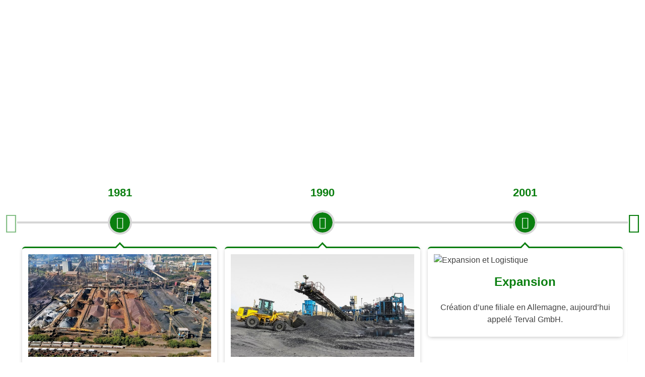

--- FILE ---
content_type: text/html; charset=UTF-8
request_url: https://terval.com/notre-histoire/
body_size: 21687
content:
<!doctype html>
<html lang="fr-FR" prefix="og: https://ogp.me/ns#">
<head>
	<meta charset="UTF-8">
	<meta name="viewport" content="width=device-width, initial-scale=1">
	<link rel="profile" href="https://gmpg.org/xfn/11">
	<script id="cookieyes" type="text/javascript" src="https://cdn-cookieyes.com/client_data/a8da773ce047534c98026a91/script.js"></script><link rel="alternate" hreflang="fr" href="https://terval.com/notre-histoire/" />
<link rel="alternate" hreflang="en" href="https://terval.com/en/our-history/" />
<link rel="alternate" hreflang="de" href="https://terval.com/de/unsere-geschichte/" />
<link rel="alternate" hreflang="nl" href="https://terval.com/nl/onze-geschiedenis/" />
<link rel="alternate" hreflang="x-default" href="https://terval.com/notre-histoire/" />

<!-- Optimisation des moteurs de recherche par Rank Math - https://rankmath.com/ -->
<title>Notre Histoire - Terval</title>
<meta name="description" content="Terval a été fondée en 1981 sur l’île Monsin à Liège. Sa vocation initiale était de valoriser des terrils (ce qui a inspiré le nom de l’entreprise)."/>
<meta name="robots" content="follow, index, max-snippet:-1, max-video-preview:-1, max-image-preview:large"/>
<link rel="canonical" href="https://terval.com/notre-histoire/" />
<meta property="og:locale" content="fr_FR" />
<meta property="og:type" content="article" />
<meta property="og:title" content="Notre Histoire - Terval" />
<meta property="og:description" content="Terval a été fondée en 1981 sur l’île Monsin à Liège. Sa vocation initiale était de valoriser des terrils (ce qui a inspiré le nom de l’entreprise)." />
<meta property="og:url" content="https://terval.com/notre-histoire/" />
<meta property="og:site_name" content="Terval" />
<meta property="og:updated_time" content="2023-11-23T16:11:44+01:00" />
<meta property="og:image" content="https://terval.com/wp-content/uploads/2023/11/Creation.jpg" />
<meta property="og:image:secure_url" content="https://terval.com/wp-content/uploads/2023/11/Creation.jpg" />
<meta property="og:image:width" content="726" />
<meta property="og:image:height" content="408" />
<meta property="og:image:alt" content="Stockage de charbon" />
<meta property="og:image:type" content="image/jpeg" />
<meta property="article:published_time" content="2023-10-18T08:21:41+02:00" />
<meta property="article:modified_time" content="2023-11-23T16:11:44+01:00" />
<meta name="twitter:card" content="summary_large_image" />
<meta name="twitter:title" content="Notre Histoire - Terval" />
<meta name="twitter:description" content="Terval a été fondée en 1981 sur l’île Monsin à Liège. Sa vocation initiale était de valoriser des terrils (ce qui a inspiré le nom de l’entreprise)." />
<meta name="twitter:image" content="https://terval.com/wp-content/uploads/2023/11/Creation.jpg" />
<meta name="twitter:label1" content="Temps de lecture" />
<meta name="twitter:data1" content="Moins d’une minute" />
<script type="application/ld+json" class="rank-math-schema">{"@context":"https://schema.org","@graph":[{"@type":"Organization","@id":"https://terval.com/#organization","name":"Terval","logo":{"@type":"ImageObject","@id":"https://terval.com/#logo","url":"https://terval.com/wp-content/uploads/2023/10/Favicon-Terval.png","contentUrl":"https://terval.com/wp-content/uploads/2023/10/Favicon-Terval.png","caption":"Terval","inLanguage":"fr-FR","width":"48","height":"48"}},{"@type":"WebSite","@id":"https://terval.com/#website","url":"https://terval.com","name":"Terval","publisher":{"@id":"https://terval.com/#organization"},"inLanguage":"fr-FR"},{"@type":"ImageObject","@id":"https://terval.com/wp-content/uploads/2023/11/Creation.jpg","url":"https://terval.com/wp-content/uploads/2023/11/Creation.jpg","width":"200","height":"200","inLanguage":"fr-FR"},{"@type":"WebPage","@id":"https://terval.com/notre-histoire/#webpage","url":"https://terval.com/notre-histoire/","name":"Notre Histoire - Terval","datePublished":"2023-10-18T08:21:41+02:00","dateModified":"2023-11-23T16:11:44+01:00","isPartOf":{"@id":"https://terval.com/#website"},"primaryImageOfPage":{"@id":"https://terval.com/wp-content/uploads/2023/11/Creation.jpg"},"inLanguage":"fr-FR"},{"@type":"Person","@id":"https://terval.com/author/jaeson/","name":"Jaeson","url":"https://terval.com/author/jaeson/","image":{"@type":"ImageObject","@id":"https://secure.gravatar.com/avatar/cbab48ec620150239f5d4cfa5a6272abd98ac19d90193b9e3582d2b2ad6c5b74?s=96&amp;d=mm&amp;r=g","url":"https://secure.gravatar.com/avatar/cbab48ec620150239f5d4cfa5a6272abd98ac19d90193b9e3582d2b2ad6c5b74?s=96&amp;d=mm&amp;r=g","caption":"Jaeson","inLanguage":"fr-FR"},"worksFor":{"@id":"https://terval.com/#organization"}},{"@type":"Article","headline":"Notre Histoire - Terval","datePublished":"2023-10-18T08:21:41+02:00","dateModified":"2023-11-23T16:11:44+01:00","author":{"@id":"https://terval.com/author/jaeson/","name":"Jaeson"},"publisher":{"@id":"https://terval.com/#organization"},"description":"Terval a \u00e9t\u00e9 fond\u00e9e en 1981 sur l\u2019\u00eele Monsin \u00e0 Li\u00e8ge. Sa vocation initiale \u00e9tait de valoriser des terrils (ce qui a inspir\u00e9 le nom de l\u2019entreprise).","name":"Notre Histoire - Terval","@id":"https://terval.com/notre-histoire/#richSnippet","isPartOf":{"@id":"https://terval.com/notre-histoire/#webpage"},"image":{"@id":"https://terval.com/wp-content/uploads/2023/11/Creation.jpg"},"inLanguage":"fr-FR","mainEntityOfPage":{"@id":"https://terval.com/notre-histoire/#webpage"}}]}</script>
<!-- /Extension Rank Math WordPress SEO -->

<link rel="alternate" type="application/rss+xml" title="Terval &raquo; Flux" href="https://terval.com/feed/" />
<link rel="alternate" type="application/rss+xml" title="Terval &raquo; Flux des commentaires" href="https://terval.com/comments/feed/" />
<link rel="alternate" title="oEmbed (JSON)" type="application/json+oembed" href="https://terval.com/wp-json/oembed/1.0/embed?url=https%3A%2F%2Fterval.com%2Fnotre-histoire%2F" />
<link rel="alternate" title="oEmbed (XML)" type="text/xml+oembed" href="https://terval.com/wp-json/oembed/1.0/embed?url=https%3A%2F%2Fterval.com%2Fnotre-histoire%2F&#038;format=xml" />
<style id='wp-img-auto-sizes-contain-inline-css'>
img:is([sizes=auto i],[sizes^="auto," i]){contain-intrinsic-size:3000px 1500px}
/*# sourceURL=wp-img-auto-sizes-contain-inline-css */
</style>
<style id='wp-emoji-styles-inline-css'>

	img.wp-smiley, img.emoji {
		display: inline !important;
		border: none !important;
		box-shadow: none !important;
		height: 1em !important;
		width: 1em !important;
		margin: 0 0.07em !important;
		vertical-align: -0.1em !important;
		background: none !important;
		padding: 0 !important;
	}
/*# sourceURL=wp-emoji-styles-inline-css */
</style>
<style id='global-styles-inline-css'>
:root{--wp--preset--aspect-ratio--square: 1;--wp--preset--aspect-ratio--4-3: 4/3;--wp--preset--aspect-ratio--3-4: 3/4;--wp--preset--aspect-ratio--3-2: 3/2;--wp--preset--aspect-ratio--2-3: 2/3;--wp--preset--aspect-ratio--16-9: 16/9;--wp--preset--aspect-ratio--9-16: 9/16;--wp--preset--color--black: #000000;--wp--preset--color--cyan-bluish-gray: #abb8c3;--wp--preset--color--white: #ffffff;--wp--preset--color--pale-pink: #f78da7;--wp--preset--color--vivid-red: #cf2e2e;--wp--preset--color--luminous-vivid-orange: #ff6900;--wp--preset--color--luminous-vivid-amber: #fcb900;--wp--preset--color--light-green-cyan: #7bdcb5;--wp--preset--color--vivid-green-cyan: #00d084;--wp--preset--color--pale-cyan-blue: #8ed1fc;--wp--preset--color--vivid-cyan-blue: #0693e3;--wp--preset--color--vivid-purple: #9b51e0;--wp--preset--gradient--vivid-cyan-blue-to-vivid-purple: linear-gradient(135deg,rgb(6,147,227) 0%,rgb(155,81,224) 100%);--wp--preset--gradient--light-green-cyan-to-vivid-green-cyan: linear-gradient(135deg,rgb(122,220,180) 0%,rgb(0,208,130) 100%);--wp--preset--gradient--luminous-vivid-amber-to-luminous-vivid-orange: linear-gradient(135deg,rgb(252,185,0) 0%,rgb(255,105,0) 100%);--wp--preset--gradient--luminous-vivid-orange-to-vivid-red: linear-gradient(135deg,rgb(255,105,0) 0%,rgb(207,46,46) 100%);--wp--preset--gradient--very-light-gray-to-cyan-bluish-gray: linear-gradient(135deg,rgb(238,238,238) 0%,rgb(169,184,195) 100%);--wp--preset--gradient--cool-to-warm-spectrum: linear-gradient(135deg,rgb(74,234,220) 0%,rgb(151,120,209) 20%,rgb(207,42,186) 40%,rgb(238,44,130) 60%,rgb(251,105,98) 80%,rgb(254,248,76) 100%);--wp--preset--gradient--blush-light-purple: linear-gradient(135deg,rgb(255,206,236) 0%,rgb(152,150,240) 100%);--wp--preset--gradient--blush-bordeaux: linear-gradient(135deg,rgb(254,205,165) 0%,rgb(254,45,45) 50%,rgb(107,0,62) 100%);--wp--preset--gradient--luminous-dusk: linear-gradient(135deg,rgb(255,203,112) 0%,rgb(199,81,192) 50%,rgb(65,88,208) 100%);--wp--preset--gradient--pale-ocean: linear-gradient(135deg,rgb(255,245,203) 0%,rgb(182,227,212) 50%,rgb(51,167,181) 100%);--wp--preset--gradient--electric-grass: linear-gradient(135deg,rgb(202,248,128) 0%,rgb(113,206,126) 100%);--wp--preset--gradient--midnight: linear-gradient(135deg,rgb(2,3,129) 0%,rgb(40,116,252) 100%);--wp--preset--font-size--small: 13px;--wp--preset--font-size--medium: 20px;--wp--preset--font-size--large: 36px;--wp--preset--font-size--x-large: 42px;--wp--preset--spacing--20: 0.44rem;--wp--preset--spacing--30: 0.67rem;--wp--preset--spacing--40: 1rem;--wp--preset--spacing--50: 1.5rem;--wp--preset--spacing--60: 2.25rem;--wp--preset--spacing--70: 3.38rem;--wp--preset--spacing--80: 5.06rem;--wp--preset--shadow--natural: 6px 6px 9px rgba(0, 0, 0, 0.2);--wp--preset--shadow--deep: 12px 12px 50px rgba(0, 0, 0, 0.4);--wp--preset--shadow--sharp: 6px 6px 0px rgba(0, 0, 0, 0.2);--wp--preset--shadow--outlined: 6px 6px 0px -3px rgb(255, 255, 255), 6px 6px rgb(0, 0, 0);--wp--preset--shadow--crisp: 6px 6px 0px rgb(0, 0, 0);}:root { --wp--style--global--content-size: 800px;--wp--style--global--wide-size: 1200px; }:where(body) { margin: 0; }.wp-site-blocks > .alignleft { float: left; margin-right: 2em; }.wp-site-blocks > .alignright { float: right; margin-left: 2em; }.wp-site-blocks > .aligncenter { justify-content: center; margin-left: auto; margin-right: auto; }:where(.wp-site-blocks) > * { margin-block-start: 24px; margin-block-end: 0; }:where(.wp-site-blocks) > :first-child { margin-block-start: 0; }:where(.wp-site-blocks) > :last-child { margin-block-end: 0; }:root { --wp--style--block-gap: 24px; }:root :where(.is-layout-flow) > :first-child{margin-block-start: 0;}:root :where(.is-layout-flow) > :last-child{margin-block-end: 0;}:root :where(.is-layout-flow) > *{margin-block-start: 24px;margin-block-end: 0;}:root :where(.is-layout-constrained) > :first-child{margin-block-start: 0;}:root :where(.is-layout-constrained) > :last-child{margin-block-end: 0;}:root :where(.is-layout-constrained) > *{margin-block-start: 24px;margin-block-end: 0;}:root :where(.is-layout-flex){gap: 24px;}:root :where(.is-layout-grid){gap: 24px;}.is-layout-flow > .alignleft{float: left;margin-inline-start: 0;margin-inline-end: 2em;}.is-layout-flow > .alignright{float: right;margin-inline-start: 2em;margin-inline-end: 0;}.is-layout-flow > .aligncenter{margin-left: auto !important;margin-right: auto !important;}.is-layout-constrained > .alignleft{float: left;margin-inline-start: 0;margin-inline-end: 2em;}.is-layout-constrained > .alignright{float: right;margin-inline-start: 2em;margin-inline-end: 0;}.is-layout-constrained > .aligncenter{margin-left: auto !important;margin-right: auto !important;}.is-layout-constrained > :where(:not(.alignleft):not(.alignright):not(.alignfull)){max-width: var(--wp--style--global--content-size);margin-left: auto !important;margin-right: auto !important;}.is-layout-constrained > .alignwide{max-width: var(--wp--style--global--wide-size);}body .is-layout-flex{display: flex;}.is-layout-flex{flex-wrap: wrap;align-items: center;}.is-layout-flex > :is(*, div){margin: 0;}body .is-layout-grid{display: grid;}.is-layout-grid > :is(*, div){margin: 0;}body{padding-top: 0px;padding-right: 0px;padding-bottom: 0px;padding-left: 0px;}a:where(:not(.wp-element-button)){text-decoration: underline;}:root :where(.wp-element-button, .wp-block-button__link){background-color: #32373c;border-width: 0;color: #fff;font-family: inherit;font-size: inherit;font-style: inherit;font-weight: inherit;letter-spacing: inherit;line-height: inherit;padding-top: calc(0.667em + 2px);padding-right: calc(1.333em + 2px);padding-bottom: calc(0.667em + 2px);padding-left: calc(1.333em + 2px);text-decoration: none;text-transform: inherit;}.has-black-color{color: var(--wp--preset--color--black) !important;}.has-cyan-bluish-gray-color{color: var(--wp--preset--color--cyan-bluish-gray) !important;}.has-white-color{color: var(--wp--preset--color--white) !important;}.has-pale-pink-color{color: var(--wp--preset--color--pale-pink) !important;}.has-vivid-red-color{color: var(--wp--preset--color--vivid-red) !important;}.has-luminous-vivid-orange-color{color: var(--wp--preset--color--luminous-vivid-orange) !important;}.has-luminous-vivid-amber-color{color: var(--wp--preset--color--luminous-vivid-amber) !important;}.has-light-green-cyan-color{color: var(--wp--preset--color--light-green-cyan) !important;}.has-vivid-green-cyan-color{color: var(--wp--preset--color--vivid-green-cyan) !important;}.has-pale-cyan-blue-color{color: var(--wp--preset--color--pale-cyan-blue) !important;}.has-vivid-cyan-blue-color{color: var(--wp--preset--color--vivid-cyan-blue) !important;}.has-vivid-purple-color{color: var(--wp--preset--color--vivid-purple) !important;}.has-black-background-color{background-color: var(--wp--preset--color--black) !important;}.has-cyan-bluish-gray-background-color{background-color: var(--wp--preset--color--cyan-bluish-gray) !important;}.has-white-background-color{background-color: var(--wp--preset--color--white) !important;}.has-pale-pink-background-color{background-color: var(--wp--preset--color--pale-pink) !important;}.has-vivid-red-background-color{background-color: var(--wp--preset--color--vivid-red) !important;}.has-luminous-vivid-orange-background-color{background-color: var(--wp--preset--color--luminous-vivid-orange) !important;}.has-luminous-vivid-amber-background-color{background-color: var(--wp--preset--color--luminous-vivid-amber) !important;}.has-light-green-cyan-background-color{background-color: var(--wp--preset--color--light-green-cyan) !important;}.has-vivid-green-cyan-background-color{background-color: var(--wp--preset--color--vivid-green-cyan) !important;}.has-pale-cyan-blue-background-color{background-color: var(--wp--preset--color--pale-cyan-blue) !important;}.has-vivid-cyan-blue-background-color{background-color: var(--wp--preset--color--vivid-cyan-blue) !important;}.has-vivid-purple-background-color{background-color: var(--wp--preset--color--vivid-purple) !important;}.has-black-border-color{border-color: var(--wp--preset--color--black) !important;}.has-cyan-bluish-gray-border-color{border-color: var(--wp--preset--color--cyan-bluish-gray) !important;}.has-white-border-color{border-color: var(--wp--preset--color--white) !important;}.has-pale-pink-border-color{border-color: var(--wp--preset--color--pale-pink) !important;}.has-vivid-red-border-color{border-color: var(--wp--preset--color--vivid-red) !important;}.has-luminous-vivid-orange-border-color{border-color: var(--wp--preset--color--luminous-vivid-orange) !important;}.has-luminous-vivid-amber-border-color{border-color: var(--wp--preset--color--luminous-vivid-amber) !important;}.has-light-green-cyan-border-color{border-color: var(--wp--preset--color--light-green-cyan) !important;}.has-vivid-green-cyan-border-color{border-color: var(--wp--preset--color--vivid-green-cyan) !important;}.has-pale-cyan-blue-border-color{border-color: var(--wp--preset--color--pale-cyan-blue) !important;}.has-vivid-cyan-blue-border-color{border-color: var(--wp--preset--color--vivid-cyan-blue) !important;}.has-vivid-purple-border-color{border-color: var(--wp--preset--color--vivid-purple) !important;}.has-vivid-cyan-blue-to-vivid-purple-gradient-background{background: var(--wp--preset--gradient--vivid-cyan-blue-to-vivid-purple) !important;}.has-light-green-cyan-to-vivid-green-cyan-gradient-background{background: var(--wp--preset--gradient--light-green-cyan-to-vivid-green-cyan) !important;}.has-luminous-vivid-amber-to-luminous-vivid-orange-gradient-background{background: var(--wp--preset--gradient--luminous-vivid-amber-to-luminous-vivid-orange) !important;}.has-luminous-vivid-orange-to-vivid-red-gradient-background{background: var(--wp--preset--gradient--luminous-vivid-orange-to-vivid-red) !important;}.has-very-light-gray-to-cyan-bluish-gray-gradient-background{background: var(--wp--preset--gradient--very-light-gray-to-cyan-bluish-gray) !important;}.has-cool-to-warm-spectrum-gradient-background{background: var(--wp--preset--gradient--cool-to-warm-spectrum) !important;}.has-blush-light-purple-gradient-background{background: var(--wp--preset--gradient--blush-light-purple) !important;}.has-blush-bordeaux-gradient-background{background: var(--wp--preset--gradient--blush-bordeaux) !important;}.has-luminous-dusk-gradient-background{background: var(--wp--preset--gradient--luminous-dusk) !important;}.has-pale-ocean-gradient-background{background: var(--wp--preset--gradient--pale-ocean) !important;}.has-electric-grass-gradient-background{background: var(--wp--preset--gradient--electric-grass) !important;}.has-midnight-gradient-background{background: var(--wp--preset--gradient--midnight) !important;}.has-small-font-size{font-size: var(--wp--preset--font-size--small) !important;}.has-medium-font-size{font-size: var(--wp--preset--font-size--medium) !important;}.has-large-font-size{font-size: var(--wp--preset--font-size--large) !important;}.has-x-large-font-size{font-size: var(--wp--preset--font-size--x-large) !important;}
:root :where(.wp-block-pullquote){font-size: 1.5em;line-height: 1.6;}
/*# sourceURL=global-styles-inline-css */
</style>
<link rel='stylesheet' id='ipushpull-css' href='https://terval.com/wp-content/plugins/ipushpull/public/css/ipushpull-public.css?ver=2.2.9' media='all' />
<link rel='stylesheet' id='wpml-legacy-horizontal-list-0-css' href='https://terval.com/wp-content/plugins/sitepress-multilingual-cms/templates/language-switchers/legacy-list-horizontal/style.min.css?ver=1' media='all' />
<style id='wpml-legacy-horizontal-list-0-inline-css'>
.wpml-ls-statics-footer a, .wpml-ls-statics-footer .wpml-ls-sub-menu a, .wpml-ls-statics-footer .wpml-ls-sub-menu a:link, .wpml-ls-statics-footer li:not(.wpml-ls-current-language) .wpml-ls-link, .wpml-ls-statics-footer li:not(.wpml-ls-current-language) .wpml-ls-link:link {color:#444444;background-color:#ffffff;}.wpml-ls-statics-footer .wpml-ls-sub-menu a:hover,.wpml-ls-statics-footer .wpml-ls-sub-menu a:focus, .wpml-ls-statics-footer .wpml-ls-sub-menu a:link:hover, .wpml-ls-statics-footer .wpml-ls-sub-menu a:link:focus {color:#000000;background-color:#eeeeee;}.wpml-ls-statics-footer .wpml-ls-current-language > a {color:#444444;background-color:#ffffff;}.wpml-ls-statics-footer .wpml-ls-current-language:hover>a, .wpml-ls-statics-footer .wpml-ls-current-language>a:focus {color:#000000;background-color:#eeeeee;}
/*# sourceURL=wpml-legacy-horizontal-list-0-inline-css */
</style>
<link rel='stylesheet' id='wpml-menu-item-0-css' href='https://terval.com/wp-content/plugins/sitepress-multilingual-cms/templates/language-switchers/menu-item/style.min.css?ver=1' media='all' />
<link rel='stylesheet' id='hello-elementor-css' href='https://terval.com/wp-content/themes/hello-elementor/assets/css/reset.css?ver=3.4.5' media='all' />
<link rel='stylesheet' id='hello-elementor-theme-style-css' href='https://terval.com/wp-content/themes/hello-elementor/assets/css/theme.css?ver=3.4.5' media='all' />
<link rel='stylesheet' id='hello-elementor-header-footer-css' href='https://terval.com/wp-content/themes/hello-elementor/assets/css/header-footer.css?ver=3.4.5' media='all' />
<link rel='stylesheet' id='elementor-frontend-css' href='https://terval.com/wp-content/plugins/elementor/assets/css/frontend.min.css?ver=3.33.5' media='all' />
<link rel='stylesheet' id='elementor-post-321-css' href='https://terval.com/wp-content/uploads/elementor/css/post-321.css?ver=1769119304' media='all' />
<link rel='stylesheet' id='widget-image-css' href='https://terval.com/wp-content/plugins/elementor/assets/css/widget-image.min.css?ver=3.33.5' media='all' />
<link rel='stylesheet' id='widget-icon-list-css' href='https://terval.com/wp-content/plugins/elementor/assets/css/widget-icon-list.min.css?ver=3.33.5' media='all' />
<link rel='stylesheet' id='widget-spacer-css' href='https://terval.com/wp-content/plugins/elementor/assets/css/widget-spacer.min.css?ver=3.33.5' media='all' />
<link rel='stylesheet' id='widget-nav-menu-css' href='https://terval.com/wp-content/plugins/elementor-pro/assets/css/widget-nav-menu.min.css?ver=3.33.2' media='all' />
<link rel='stylesheet' id='widget-divider-css' href='https://terval.com/wp-content/plugins/elementor/assets/css/widget-divider.min.css?ver=3.33.5' media='all' />
<link rel='stylesheet' id='widget-heading-css' href='https://terval.com/wp-content/plugins/elementor/assets/css/widget-heading.min.css?ver=3.33.5' media='all' />
<link rel='stylesheet' id='swiper-css' href='https://terval.com/wp-content/plugins/elementor/assets/lib/swiper/v8/css/swiper.min.css?ver=8.4.5' media='all' />
<link rel='stylesheet' id='e-swiper-css' href='https://terval.com/wp-content/plugins/elementor/assets/css/conditionals/e-swiper.min.css?ver=3.33.5' media='all' />
<link rel='stylesheet' id='widget-image-carousel-css' href='https://terval.com/wp-content/plugins/elementor/assets/css/widget-image-carousel.min.css?ver=3.33.5' media='all' />
<link rel='stylesheet' id='elementor-icons-css' href='https://terval.com/wp-content/plugins/elementor/assets/lib/eicons/css/elementor-icons.min.css?ver=5.44.0' media='all' />
<link rel='stylesheet' id='e-animation-fadeIn-css' href='https://terval.com/wp-content/plugins/elementor/assets/lib/animations/styles/fadeIn.min.css?ver=3.33.5' media='all' />
<link rel='stylesheet' id='elementor-post-2108-css' href='https://terval.com/wp-content/uploads/elementor/css/post-2108.css?ver=1769189345' media='all' />
<link rel='stylesheet' id='elementor-post-354-css' href='https://terval.com/wp-content/uploads/elementor/css/post-354.css?ver=1769119305' media='all' />
<link rel='stylesheet' id='twae-common-styles-css' href='https://terval.com/wp-content/plugins/timeline-widget-addon-for-elementor/assets/css/twae-common-styles.min.css?ver=1.6.16' media='all' />
<link rel='stylesheet' id='twae-horizontal-timeline-css' href='https://terval.com/wp-content/plugins/timeline-widget-addon-for-elementor/assets/css/twae-horizontal-timeline.min.css?ver=1.6.16' media='all' />
<link rel='stylesheet' id='font-awesome-5-all-css' href='https://terval.com/wp-content/plugins/elementor/assets/lib/font-awesome/css/all.min.css?ver=1.6.16' media='all' />
<link rel='stylesheet' id='elementor-post-352-css' href='https://terval.com/wp-content/uploads/elementor/css/post-352.css?ver=1769119305' media='all' />
<link rel='stylesheet' id='ekit-widget-styles-css' href='https://terval.com/wp-content/plugins/elementskit-lite/widgets/init/assets/css/widget-styles.css?ver=3.7.7' media='all' />
<link rel='stylesheet' id='ekit-responsive-css' href='https://terval.com/wp-content/plugins/elementskit-lite/widgets/init/assets/css/responsive.css?ver=3.7.7' media='all' />
<link rel='stylesheet' id='elementor-gf-local-inter-css' href='https://terval.com/wp-content/uploads/elementor/google-fonts/css/inter.css?ver=1745566486' media='all' />
<link rel='stylesheet' id='elementor-gf-local-oxygen-css' href='https://terval.com/wp-content/uploads/elementor/google-fonts/css/oxygen.css?ver=1745566488' media='all' />
<link rel='stylesheet' id='elementor-gf-local-fjallaone-css' href='https://terval.com/wp-content/uploads/elementor/google-fonts/css/fjallaone.css?ver=1745566489' media='all' />
<link rel='stylesheet' id='elementor-icons-skb_cife-linearicons-icon-css' href='https://terval.com/wp-content/plugins/skyboot-custom-icons-for-elementor/assets/css/linearicons.css?ver=1.1.0' media='all' />
<link rel='stylesheet' id='elementor-icons-skb_cife-elegant-icon-css' href='https://terval.com/wp-content/plugins/skyboot-custom-icons-for-elementor/assets/css/elegant.css?ver=1.1.0' media='all' />
<script id="wpml-cookie-js-extra">
var wpml_cookies = {"wp-wpml_current_language":{"value":"fr","expires":1,"path":"/"}};
var wpml_cookies = {"wp-wpml_current_language":{"value":"fr","expires":1,"path":"/"}};
//# sourceURL=wpml-cookie-js-extra
</script>
<script src="https://terval.com/wp-content/plugins/sitepress-multilingual-cms/res/js/cookies/language-cookie.js?ver=486900" id="wpml-cookie-js" defer data-wp-strategy="defer"></script>
<script src="https://terval.com/wp-includes/js/jquery/jquery.min.js?ver=3.7.1" id="jquery-core-js"></script>
<script src="https://terval.com/wp-includes/js/jquery/jquery-migrate.min.js?ver=3.4.1" id="jquery-migrate-js"></script>
<script src="https://terval.com/wp-content/plugins/ipushpull/public/js/ipushpull-public.js?ver=2.2.9" id="ipushpull-js"></script>
<link rel="https://api.w.org/" href="https://terval.com/wp-json/" /><link rel="alternate" title="JSON" type="application/json" href="https://terval.com/wp-json/wp/v2/pages/2108" /><link rel="EditURI" type="application/rsd+xml" title="RSD" href="https://terval.com/xmlrpc.php?rsd" />
<meta name="generator" content="WordPress 6.9" />
<link rel='shortlink' href='https://terval.com/?p=2108' />
<meta name="generator" content="WPML ver:4.8.6 stt:37,1,4,3;" />
<meta name="generator" content="Elementor 3.33.5; features: additional_custom_breakpoints; settings: css_print_method-external, google_font-enabled, font_display-swap">
			<style>
				.e-con.e-parent:nth-of-type(n+4):not(.e-lazyloaded):not(.e-no-lazyload),
				.e-con.e-parent:nth-of-type(n+4):not(.e-lazyloaded):not(.e-no-lazyload) * {
					background-image: none !important;
				}
				@media screen and (max-height: 1024px) {
					.e-con.e-parent:nth-of-type(n+3):not(.e-lazyloaded):not(.e-no-lazyload),
					.e-con.e-parent:nth-of-type(n+3):not(.e-lazyloaded):not(.e-no-lazyload) * {
						background-image: none !important;
					}
				}
				@media screen and (max-height: 640px) {
					.e-con.e-parent:nth-of-type(n+2):not(.e-lazyloaded):not(.e-no-lazyload),
					.e-con.e-parent:nth-of-type(n+2):not(.e-lazyloaded):not(.e-no-lazyload) * {
						background-image: none !important;
					}
				}
			</style>
			<script id="google_gtagjs" src="https://www.googletagmanager.com/gtag/js?id=G-1E37BQ4GW4" async></script>
<script id="google_gtagjs-inline">
window.dataLayer = window.dataLayer || [];function gtag(){dataLayer.push(arguments);}gtag('js', new Date());gtag('config', 'G-1E37BQ4GW4', {} );
</script>
<link rel="icon" href="https://terval.com/wp-content/uploads/2023/10/Favicon-Terval.png" sizes="32x32" />
<link rel="icon" href="https://terval.com/wp-content/uploads/2023/10/Favicon-Terval.png" sizes="192x192" />
<link rel="apple-touch-icon" href="https://terval.com/wp-content/uploads/2023/10/Favicon-Terval.png" />
<meta name="msapplication-TileImage" content="https://terval.com/wp-content/uploads/2023/10/Favicon-Terval.png" />
		<style id="wp-custom-css">
			.post-password-form{
	padding: 200px;
	background: linear-gradient(rgba(0, 0, 0, 0.7), rgba(0, 0, 0, 0.5)), center / cover no-repeat url("https://terval.com/wp-content/uploads/2023/09/Untitled-2.png");
	color: white;
}

.post-password-form p label{
	color: white;
}
		</style>
		</head>
<body class="wp-singular page-template-default page page-id-2108 wp-custom-logo wp-embed-responsive wp-theme-hello-elementor hello-elementor-default elementor-default elementor-kit-321 elementor-page elementor-page-2108">


<a class="skip-link screen-reader-text" href="#content">Aller au contenu</a>

		<header data-elementor-type="header" data-elementor-id="354" class="elementor elementor-354 elementor-location-header" data-elementor-post-type="elementor_library">
					<section class="elementor-section elementor-top-section elementor-element elementor-element-4e053a8d elementor-section-content-middle elementor-section-boxed elementor-section-height-default elementor-section-height-default" data-id="4e053a8d" data-element_type="section" data-settings="{&quot;background_background&quot;:&quot;classic&quot;}">
							<div class="elementor-background-overlay"></div>
							<div class="elementor-container elementor-column-gap-no">
					<div class="elementor-column elementor-col-50 elementor-top-column elementor-element elementor-element-73771edd" data-id="73771edd" data-element_type="column" data-settings="{&quot;background_background&quot;:&quot;classic&quot;}">
			<div class="elementor-widget-wrap elementor-element-populated">
						<div class="elementor-element elementor-element-737c0ec6 elementor-widget__width-auto elementor-widget elementor-widget-image" data-id="737c0ec6" data-element_type="widget" data-widget_type="image.default">
				<div class="elementor-widget-container">
																<a href="https://terval.com">
							<img fetchpriority="high" width="4096" height="1063" src="https://terval.com/wp-content/uploads/2023/09/Terval-logo-text-white.png" class="attachment-full size-full wp-image-1554" alt="" srcset="https://terval.com/wp-content/uploads/2023/09/Terval-logo-text-white.png 4096w, https://terval.com/wp-content/uploads/2023/09/Terval-logo-text-white-300x78.png 300w, https://terval.com/wp-content/uploads/2023/09/Terval-logo-text-white-1024x266.png 1024w, https://terval.com/wp-content/uploads/2023/09/Terval-logo-text-white-768x199.png 768w, https://terval.com/wp-content/uploads/2023/09/Terval-logo-text-white-1536x399.png 1536w, https://terval.com/wp-content/uploads/2023/09/Terval-logo-text-white-2048x532.png 2048w" sizes="(max-width: 4096px) 100vw, 4096px" />								</a>
															</div>
				</div>
					</div>
		</div>
				<div class="elementor-column elementor-col-50 elementor-top-column elementor-element elementor-element-62e65935" data-id="62e65935" data-element_type="column">
			<div class="elementor-widget-wrap elementor-element-populated">
						<section class="elementor-section elementor-inner-section elementor-element elementor-element-10ca6333 elementor-section-content-middle elementor-hidden-mobile elementor-section-boxed elementor-section-height-default elementor-section-height-default" data-id="10ca6333" data-element_type="section">
						<div class="elementor-container elementor-column-gap-no">
					<div class="elementor-column elementor-col-50 elementor-inner-column elementor-element elementor-element-25c3e378" data-id="25c3e378" data-element_type="column">
			<div class="elementor-widget-wrap elementor-element-populated">
						<div class="elementor-element elementor-element-7c47b002 elementor-icon-list--layout-inline elementor-align-right elementor-hidden-desktop elementor-hidden-tablet elementor-list-item-link-full_width elementor-widget elementor-widget-icon-list" data-id="7c47b002" data-element_type="widget" data-widget_type="icon-list.default">
				<div class="elementor-widget-container">
							<ul class="elementor-icon-list-items elementor-inline-items">
							<li class="elementor-icon-list-item elementor-inline-item">
											<a href="#">

												<span class="elementor-icon-list-icon">
							<i aria-hidden="true" class="mdi mdi-phone-in-talk"></i>						</span>
										<span class="elementor-icon-list-text"></span>
											</a>
									</li>
								<li class="elementor-icon-list-item elementor-inline-item">
											<a href="#">

												<span class="elementor-icon-list-icon">
							<i aria-hidden="true" class="mdi mdi-email"></i>						</span>
										<span class="elementor-icon-list-text"></span>
											</a>
									</li>
						</ul>
						</div>
				</div>
					</div>
		</div>
				<div class="elementor-column elementor-col-50 elementor-inner-column elementor-element elementor-element-3606977f" data-id="3606977f" data-element_type="column">
			<div class="elementor-widget-wrap elementor-element-populated">
						<div class="elementor-element elementor-element-e479779 elementor-widget elementor-widget-spacer" data-id="e479779" data-element_type="widget" data-widget_type="spacer.default">
				<div class="elementor-widget-container">
							<div class="elementor-spacer">
			<div class="elementor-spacer-inner"></div>
		</div>
						</div>
				</div>
					</div>
		</div>
					</div>
		</section>
				<section class="elementor-section elementor-inner-section elementor-element elementor-element-21ea3b73 elementor-section-content-middle elementor-section-boxed elementor-section-height-default elementor-section-height-default" data-id="21ea3b73" data-element_type="section">
						<div class="elementor-container elementor-column-gap-default">
					<div class="elementor-column elementor-col-33 elementor-inner-column elementor-element elementor-element-43da1f3c" data-id="43da1f3c" data-element_type="column">
			<div class="elementor-widget-wrap">
							</div>
		</div>
				<div class="elementor-column elementor-col-33 elementor-inner-column elementor-element elementor-element-91a0795" data-id="91a0795" data-element_type="column">
			<div class="elementor-widget-wrap elementor-element-populated">
						<div class="elementor-element elementor-element-477c15d elementor-widget__width-initial elementor-widget elementor-widget-ekit-nav-menu" data-id="477c15d" data-element_type="widget" data-widget_type="ekit-nav-menu.default">
				<div class="elementor-widget-container">
							<nav class="ekit-wid-con ekit_menu_responsive_tablet" 
			data-hamburger-icon="lnr lnr-menu" 
			data-hamburger-icon-type="icon" 
			data-responsive-breakpoint="1024">
			            <button class="elementskit-menu-hamburger elementskit-menu-toggler"  type="button" aria-label="hamburger-icon">
                <i aria-hidden="true" class="ekit-menu-icon lnr lnr-menu"></i>            </button>
            <div id="ekit-megamenu-header-menu" class="elementskit-menu-container elementskit-menu-offcanvas-elements elementskit-navbar-nav-default ekit-nav-menu-one-page- ekit-nav-dropdown-hover"><ul id="menu-header-menu" class="elementskit-navbar-nav elementskit-menu-po-center submenu-click-on-icon"><li id="menu-item-1982" class="menu-item menu-item-type-post_type menu-item-object-page menu-item-1982 nav-item elementskit-mobile-builder-content" data-vertical-menu=750px><a href="https://terval.com/a-propos/" class="ekit-menu-nav-link">A propos</a></li>
<li id="menu-item-2873" class="menu-item menu-item-type-post_type menu-item-object-page menu-item-has-children menu-item-2873 nav-item elementskit-dropdown-has relative_position elementskit-dropdown-menu-default_width elementskit-mobile-builder-content" data-vertical-menu=750px><a href="https://terval.com/activites/" class="ekit-menu-nav-link ekit-menu-dropdown-toggle">Activités<i aria-hidden="true" class="icon icon-down-arrow1 elementskit-submenu-indicator"></i></a>
<ul class="elementskit-dropdown elementskit-submenu-panel">
	<li id="menu-item-1853" class="menu-item menu-item-type-post_type menu-item-object-page menu-item-1853 nav-item elementskit-mobile-builder-content" data-vertical-menu=750px><a href="https://terval.com/combustible-conventionnel/" class=" dropdown-item">Combustibles Solides</a>	<li id="menu-item-1852" class="menu-item menu-item-type-post_type menu-item-object-page menu-item-1852 nav-item elementskit-mobile-builder-content" data-vertical-menu=750px><a href="https://terval.com/biomasse/" class=" dropdown-item">Biomasse</a>	<li id="menu-item-1981" class="menu-item menu-item-type-post_type menu-item-object-page menu-item-1981 nav-item elementskit-mobile-builder-content" data-vertical-menu=750px><a href="https://terval.com/reactif-cimentier/" class=" dropdown-item">Réactif Cimentier</a>	<li id="menu-item-1851" class="menu-item menu-item-type-post_type menu-item-object-page menu-item-1851 nav-item elementskit-mobile-builder-content" data-vertical-menu=750px><a href="https://terval.com/risk-management-produit-environnementaux/" class=" dropdown-item">Risk Management</a>	<li id="menu-item-1850" class="menu-item menu-item-type-post_type menu-item-object-page menu-item-1850 nav-item elementskit-mobile-builder-content" data-vertical-menu=750px><a href="https://terval.com/transformation-matiere-premiere/" class=" dropdown-item">Transformation</a>	<li id="menu-item-1849" class="menu-item menu-item-type-post_type menu-item-object-page menu-item-1849 nav-item elementskit-mobile-builder-content" data-vertical-menu=750px><a href="https://terval.com/stockage-couvert-service-logistique/" class=" dropdown-item">Stockage &#038; Logistique</a></ul>
</li>
<li id="menu-item-1983" class="menu-item menu-item-type-post_type menu-item-object-page menu-item-1983 nav-item elementskit-mobile-builder-content" data-vertical-menu=750px><a href="https://terval.com/contact/" class="ekit-menu-nav-link">Contact</a></li>
</ul><div class="elementskit-nav-identity-panel"><a class="elementskit-nav-logo" href="https://terval.com" target="" rel=""><img src="http://terval.com/wp-content/uploads/2023/09/Terval_Full-Color.png" title="Terval_Full Color" alt="Terval_Full Color" decoding="async" /></a><button class="elementskit-menu-close elementskit-menu-toggler" type="button">X</button></div></div>			
			<div class="elementskit-menu-overlay elementskit-menu-offcanvas-elements elementskit-menu-toggler ekit-nav-menu--overlay"></div>        </nav>
						</div>
				</div>
				<div class="elementor-element elementor-element-87afc06 elementor-widget__width-initial elementor-hidden-desktop elementor-widget elementor-widget-ekit-nav-menu" data-id="87afc06" data-element_type="widget" data-widget_type="ekit-nav-menu.default">
				<div class="elementor-widget-container">
							<nav class="ekit-wid-con ekit_menu_responsive_tablet" 
			data-hamburger-icon=" icon_globe-2" 
			data-hamburger-icon-type="icon" 
			data-responsive-breakpoint="1024">
			            <button class="elementskit-menu-hamburger elementskit-menu-toggler"  type="button" aria-label="hamburger-icon">
                <i aria-hidden="true" class="ekit-menu-icon  icon_globe-2"></i>            </button>
            <div id="ekit-megamenu-langues-mobile" class="elementskit-menu-container elementskit-menu-offcanvas-elements elementskit-navbar-nav-default ekit-nav-menu-one-page- ekit-nav-dropdown-hover"><ul id="menu-langues-mobile" class="elementskit-navbar-nav elementskit-menu-po-center submenu-click-on-icon"><li id="menu-item-wpml-ls-37-fr" class="menu-item wpml-ls-slot-37 wpml-ls-item wpml-ls-item-fr wpml-ls-current-language wpml-ls-menu-item wpml-ls-first-item menu-item-type-wpml_ls_menu_item menu-item-object-wpml_ls_menu_item menu-item-wpml-ls-37-fr nav-item elementskit-mobile-builder-content" data-vertical-menu=750px><a href="https://terval.com/notre-histoire/" class="ekit-menu-nav-link" role="menuitem"><span class="wpml-ls-native" lang="fr">Français</span></a></li>
<li id="menu-item-wpml-ls-37-en" class="menu-item wpml-ls-slot-37 wpml-ls-item wpml-ls-item-en wpml-ls-menu-item menu-item-type-wpml_ls_menu_item menu-item-object-wpml_ls_menu_item menu-item-wpml-ls-37-en nav-item elementskit-mobile-builder-content" data-vertical-menu=750px><a title="Passer à English" href="https://terval.com/en/our-history/" class="ekit-menu-nav-link" aria-label="Passer à English" role="menuitem"><span class="wpml-ls-native" lang="en">English</span></a></li>
<li id="menu-item-wpml-ls-37-de" class="menu-item wpml-ls-slot-37 wpml-ls-item wpml-ls-item-de wpml-ls-menu-item menu-item-type-wpml_ls_menu_item menu-item-object-wpml_ls_menu_item menu-item-wpml-ls-37-de nav-item elementskit-mobile-builder-content" data-vertical-menu=750px><a title="Passer à Deutsch" href="https://terval.com/de/unsere-geschichte/" class="ekit-menu-nav-link" aria-label="Passer à Deutsch" role="menuitem"><span class="wpml-ls-native" lang="de">Deutsch</span></a></li>
<li id="menu-item-wpml-ls-37-nl" class="menu-item wpml-ls-slot-37 wpml-ls-item wpml-ls-item-nl wpml-ls-menu-item wpml-ls-last-item menu-item-type-wpml_ls_menu_item menu-item-object-wpml_ls_menu_item menu-item-wpml-ls-37-nl nav-item elementskit-mobile-builder-content" data-vertical-menu=750px><a title="Passer à Nederlands" href="https://terval.com/nl/onze-geschiedenis/" class="ekit-menu-nav-link" aria-label="Passer à Nederlands" role="menuitem"><span class="wpml-ls-native" lang="nl">Nederlands</span></a></li>
</ul><div class="elementskit-nav-identity-panel"><a class="elementskit-nav-logo" href="https://terval.com" target="" rel=""><img src="http://terval.com/wp-content/uploads/2023/09/Terval_Full-Color.png" title="Terval_Full Color" alt="Terval_Full Color" decoding="async" /></a><button class="elementskit-menu-close elementskit-menu-toggler" type="button">X</button></div></div>			
			<div class="elementskit-menu-overlay elementskit-menu-offcanvas-elements elementskit-menu-toggler ekit-nav-menu--overlay"></div>        </nav>
						</div>
				</div>
				<div class="elementor-element elementor-element-8ff848b elementor-widget__width-initial elementor-hidden-tablet elementor-hidden-mobile elementor-nav-menu--dropdown-tablet elementor-nav-menu__text-align-aside elementor-nav-menu--toggle elementor-nav-menu--burger elementor-widget elementor-widget-nav-menu" data-id="8ff848b" data-element_type="widget" data-settings="{&quot;submenu_icon&quot;:{&quot;value&quot;:&quot;&lt;i class=\&quot; icon_globe-2\&quot; aria-hidden=\&quot;true\&quot;&gt;&lt;\/i&gt;&quot;,&quot;library&quot;:&quot;skb_cife-elegant-icon&quot;},&quot;layout&quot;:&quot;horizontal&quot;,&quot;toggle&quot;:&quot;burger&quot;}" data-widget_type="nav-menu.default">
				<div class="elementor-widget-container">
								<nav aria-label="Menu" class="elementor-nav-menu--main elementor-nav-menu__container elementor-nav-menu--layout-horizontal e--pointer-underline e--animation-fade">
				<ul id="menu-1-8ff848b" class="elementor-nav-menu"><li class="menu-item wpml-ls-slot-27 wpml-ls-item wpml-ls-item-fr wpml-ls-current-language wpml-ls-menu-item wpml-ls-first-item menu-item-type-wpml_ls_menu_item menu-item-object-wpml_ls_menu_item menu-item-has-children menu-item-wpml-ls-27-fr"><a href="https://terval.com/notre-histoire/" role="menuitem" class="elementor-item"><span class="wpml-ls-native" lang="fr">Français</span></a>
<ul class="sub-menu elementor-nav-menu--dropdown">
	<li class="menu-item wpml-ls-slot-27 wpml-ls-item wpml-ls-item-en wpml-ls-menu-item menu-item-type-wpml_ls_menu_item menu-item-object-wpml_ls_menu_item menu-item-wpml-ls-27-en"><a href="https://terval.com/en/our-history/" title="Passer à English" aria-label="Passer à English" role="menuitem" class="elementor-sub-item"><span class="wpml-ls-native" lang="en">English</span></a></li>
	<li class="menu-item wpml-ls-slot-27 wpml-ls-item wpml-ls-item-de wpml-ls-menu-item menu-item-type-wpml_ls_menu_item menu-item-object-wpml_ls_menu_item menu-item-wpml-ls-27-de"><a href="https://terval.com/de/unsere-geschichte/" title="Passer à Deutsch" aria-label="Passer à Deutsch" role="menuitem" class="elementor-sub-item"><span class="wpml-ls-native" lang="de">Deutsch</span></a></li>
	<li class="menu-item wpml-ls-slot-27 wpml-ls-item wpml-ls-item-nl wpml-ls-menu-item wpml-ls-last-item menu-item-type-wpml_ls_menu_item menu-item-object-wpml_ls_menu_item menu-item-wpml-ls-27-nl"><a href="https://terval.com/nl/onze-geschiedenis/" title="Passer à Nederlands" aria-label="Passer à Nederlands" role="menuitem" class="elementor-sub-item"><span class="wpml-ls-native" lang="nl">Nederlands</span></a></li>
</ul>
</li>
</ul>			</nav>
					<div class="elementor-menu-toggle" role="button" tabindex="0" aria-label="Permuter le menu" aria-expanded="false">
			<i aria-hidden="true" role="presentation" class="elementor-menu-toggle__icon--open  icon_globe-2"></i><i aria-hidden="true" role="presentation" class="elementor-menu-toggle__icon--close eicon-close"></i>		</div>
					<nav class="elementor-nav-menu--dropdown elementor-nav-menu__container" aria-hidden="true">
				<ul id="menu-2-8ff848b" class="elementor-nav-menu"><li class="menu-item wpml-ls-slot-27 wpml-ls-item wpml-ls-item-fr wpml-ls-current-language wpml-ls-menu-item wpml-ls-first-item menu-item-type-wpml_ls_menu_item menu-item-object-wpml_ls_menu_item menu-item-has-children menu-item-wpml-ls-27-fr"><a href="https://terval.com/notre-histoire/" role="menuitem" class="elementor-item" tabindex="-1"><span class="wpml-ls-native" lang="fr">Français</span></a>
<ul class="sub-menu elementor-nav-menu--dropdown">
	<li class="menu-item wpml-ls-slot-27 wpml-ls-item wpml-ls-item-en wpml-ls-menu-item menu-item-type-wpml_ls_menu_item menu-item-object-wpml_ls_menu_item menu-item-wpml-ls-27-en"><a href="https://terval.com/en/our-history/" title="Passer à English" aria-label="Passer à English" role="menuitem" class="elementor-sub-item" tabindex="-1"><span class="wpml-ls-native" lang="en">English</span></a></li>
	<li class="menu-item wpml-ls-slot-27 wpml-ls-item wpml-ls-item-de wpml-ls-menu-item menu-item-type-wpml_ls_menu_item menu-item-object-wpml_ls_menu_item menu-item-wpml-ls-27-de"><a href="https://terval.com/de/unsere-geschichte/" title="Passer à Deutsch" aria-label="Passer à Deutsch" role="menuitem" class="elementor-sub-item" tabindex="-1"><span class="wpml-ls-native" lang="de">Deutsch</span></a></li>
	<li class="menu-item wpml-ls-slot-27 wpml-ls-item wpml-ls-item-nl wpml-ls-menu-item wpml-ls-last-item menu-item-type-wpml_ls_menu_item menu-item-object-wpml_ls_menu_item menu-item-wpml-ls-27-nl"><a href="https://terval.com/nl/onze-geschiedenis/" title="Passer à Nederlands" aria-label="Passer à Nederlands" role="menuitem" class="elementor-sub-item" tabindex="-1"><span class="wpml-ls-native" lang="nl">Nederlands</span></a></li>
</ul>
</li>
</ul>			</nav>
						</div>
				</div>
					</div>
		</div>
				<div class="elementor-column elementor-col-33 elementor-inner-column elementor-element elementor-element-50ab60e5" data-id="50ab60e5" data-element_type="column">
			<div class="elementor-widget-wrap elementor-element-populated">
						<div class="elementor-element elementor-element-43e3daba elementor-widget__width-auto elementor-widget elementor-widget-elementskit-header-search" data-id="43e3daba" data-element_type="widget" data-widget_type="elementskit-header-search.default">
				<div class="elementor-widget-container">
					<div class="ekit-wid-con" >        <a href="#ekit_modal-popup-43e3daba" class="ekit_navsearch-button ekit-modal-popup" aria-label="navsearch-button">
            <i aria-hidden="true" class="icofont icofont-search-1"></i>        </a>
        <!-- language switcher strart -->
        <!-- xs modal -->
        <div class="zoom-anim-dialog mfp-hide ekit_modal-searchPanel" id="ekit_modal-popup-43e3daba">
            <div class="ekit-search-panel">
            <!-- Polylang search - thanks to Alain Melsens -->
                <form role="search" method="get" class="ekit-search-group" action="https://terval.com/">
                    <input type="search" class="ekit_search-field" aria-label="search-form" placeholder="Search..." value="" name="s">
					<button type="submit" class="ekit_search-button" aria-label="search-button">
                        <i aria-hidden="true" class="icofont icofont-search-1"></i>                    </button>
                </form>
            </div>
        </div><!-- End xs modal -->
        <!-- end language switcher strart -->
        </div>				</div>
				</div>
					</div>
		</div>
					</div>
		</section>
					</div>
		</div>
					</div>
		</section>
				</header>
		
<main id="content" class="site-main post-2108 page type-page status-publish hentry">

	
	<div class="page-content">
				<div data-elementor-type="wp-page" data-elementor-id="2108" class="elementor elementor-2108" data-elementor-post-type="page">
						<section class="elementor-section elementor-top-section elementor-element elementor-element-1052c07 elementor-section-boxed elementor-section-height-default elementor-section-height-default" data-id="1052c07" data-element_type="section" data-settings="{&quot;background_background&quot;:&quot;classic&quot;}">
							<div class="elementor-background-overlay"></div>
							<div class="elementor-container elementor-column-gap-default">
					<div class="elementor-column elementor-col-100 elementor-top-column elementor-element elementor-element-39645aa" data-id="39645aa" data-element_type="column">
			<div class="elementor-widget-wrap elementor-element-populated">
						<div class="elementor-element elementor-element-51c1a6f elementor-widget__width-auto elementor-widget elementor-widget-heading" data-id="51c1a6f" data-element_type="widget" data-widget_type="heading.default">
				<div class="elementor-widget-container">
					<h1 class="elementor-heading-title elementor-size-default">Notre Histoire</h1>				</div>
				</div>
					</div>
		</div>
					</div>
		</section>
				<section class="elementor-section elementor-top-section elementor-element elementor-element-9a64aa4 elementor-section-boxed elementor-section-height-default elementor-section-height-default" data-id="9a64aa4" data-element_type="section">
						<div class="elementor-container elementor-column-gap-default">
					<div class="elementor-column elementor-col-100 elementor-top-column elementor-element elementor-element-58fafe5" data-id="58fafe5" data-element_type="column">
			<div class="elementor-widget-wrap elementor-element-populated">
						<div class="elementor-element elementor-element-deada32 history elementor-widget elementor-widget-timeline-widget-addon" data-id="deada32" data-element_type="widget" data-widget_type="timeline-widget-addon.default">
				<div class="elementor-widget-container">
					<!-- ========= Timeline Widget  Addon For Elementor 1.6.16 ========= -->
<div id="twae-wrapper-deada32" class="twae-wrapper twae-horizontal-timeline">
<div class="twae-wrapper-inside">
 <div id="twae-slider-container-deada32" data-dir="" data-slidestoshow="3" data-autoplay="false" data-auto-height="true" class="twae-slider-container swiper-container">
 <div  class="twae-slider-wrapper swiper-wrapper no-height"><!-- Start of Story Repeater Content --><div id="twae-article-314dfbf" class="twae-repeater-item twae-story swiper-slide twae-story-no-icon"><!-- Story Label --><div class="twae-labels"><div class="twae-label-big">1981</div></div><!-- Story Icon --><div class="twae-icon"><i aria-hidden="true" class="far fa-clock"></i></div><!-- Story Arrow --><div class="twae-arrow"></div><!-- Start of Story Content --><div class="twae-content"><!-- Story Image --><div class="twae-media large"><img decoding="async" width="726" height="408" src="https://terval.com/wp-content/uploads/2023/11/Creation.jpg" class="attachment-large size-large" alt="Stockage de charbon" srcset="https://terval.com/wp-content/uploads/2023/11/Creation.jpg 726w, https://terval.com/wp-content/uploads/2023/11/Creation-300x169.jpg 300w" sizes="(max-width: 726px) 100vw, 726px" /></div><!-- Story Title --><div class="twae-title"><h2>Création de Terval</h2></div><!-- Story Description --><div class="twae-description"><p>Terval a été fondée en 1981 sur l’île Monsin à Liège. Sa vocation initiale était de valoriser des terrils (ce qui a inspiré le nom de l’entreprise).</p></div></div></div><!-- Start of Story Repeater Content --><div id="twae-article-7cacdd2" class="twae-repeater-item twae-story swiper-slide twae-story-no-icon"><!-- Story Label --><div class="twae-labels"><div class="twae-label-big twae-label-big">1990</div></div><!-- Story Icon --><div class="twae-icon"><i aria-hidden="true" class="far fa-clock"></i></div><!-- Story Arrow --><div class="twae-arrow"></div><!-- Start of Story Content --><div class="twae-content"><!-- Story Image --><div class="twae-media large"><img decoding="async" width="726" height="408" src="https://terval.com/wp-content/uploads/2023/11/Investissement.jpg" class="attachment-large size-large" alt="Stockage et transformation de charbon" srcset="https://terval.com/wp-content/uploads/2023/11/Investissement.jpg 726w, https://terval.com/wp-content/uploads/2023/11/Investissement-300x169.jpg 300w" sizes="(max-width: 726px) 100vw, 726px" /></div><!-- Story Title --><div class="twae-title twae-title"><h2>Investissement</h2></div><!-- Story Description --><div class="twae-description twae-description"><p>Au fil des années, l’entreprise a procédé à des investissements continus pour se doter d’un outil de premier ordre pour le criblage, le concassage, le mélange, l’homogénéisation mais également le lavage de charbon.</p></div></div></div><!-- Start of Story Repeater Content --><div id="twae-article-55f3023" class="twae-repeater-item twae-story swiper-slide twae-story-no-icon"><!-- Story Label --><div class="twae-labels"><div class="twae-label-big twae-label-big twae-label-big">2001</div></div><!-- Story Icon --><div class="twae-icon"><i aria-hidden="true" class="far fa-clock"></i></div><!-- Story Arrow --><div class="twae-arrow"></div><!-- Start of Story Content --><div class="twae-content"><!-- Story Image --><div class="twae-media large"><img loading="lazy" decoding="async" width="726" height="408" src="https://terval.com/wp-content/uploads/2023/11/Expansion.jpg" class="attachment-large size-large" alt="Expansion et Logistique" srcset="https://terval.com/wp-content/uploads/2023/11/Expansion.jpg 726w, https://terval.com/wp-content/uploads/2023/11/Expansion-300x169.jpg 300w" sizes="(max-width: 726px) 100vw, 726px" /></div><!-- Story Title --><div class="twae-title twae-title twae-title"><h2>Expansion</h2></div><!-- Story Description --><div class="twae-description twae-description twae-description"><p>Création d’une filiale en Allemagne, aujourd’hui appelé Terval GmbH.</p></div></div></div><!-- Start of Story Repeater Content --><div id="twae-article-ec4048d" class="twae-repeater-item twae-story swiper-slide twae-story-no-icon"><!-- Story Label --><div class="twae-labels"><div class="twae-label-big twae-label-big twae-label-big twae-label-big">2019</div></div><!-- Story Icon --><div class="twae-icon"><i aria-hidden="true" class="far fa-clock"></i></div><!-- Story Arrow --><div class="twae-arrow"></div><!-- Start of Story Content --><div class="twae-content"><!-- Story Image --><div class="twae-media large"><img loading="lazy" decoding="async" width="800" height="445" src="https://terval.com/wp-content/uploads/2023/10/Overview-rail-1024x569.png" class="attachment-large size-large" alt="Overview rail" srcset="https://terval.com/wp-content/uploads/2023/10/Overview-rail-1024x569.png 1024w, https://terval.com/wp-content/uploads/2023/10/Overview-rail-300x167.png 300w, https://terval.com/wp-content/uploads/2023/10/Overview-rail-768x427.png 768w, https://terval.com/wp-content/uploads/2023/10/Overview-rail.png 1440w" sizes="(max-width: 800px) 100vw, 800px"></div><!-- Story Title --><div class="twae-title twae-title twae-title twae-title"><h2>Transition</h2></div><!-- Story Description --><div class="twae-description twae-description twae-description twae-description"><p>Consciente des enjeux de la transition écologique, Terval continue d’investir dans son terminal par l’acquisition de nouveaux terrains annexes et la construction de nouveaux hangars pour lui permettre de s’étendre sur 15 hectares et de disposer de 25 000 m² de stockage couvert.</p><p> </p></div></div></div><!-- Start of Story Repeater Content --><div id="twae-article-b95d3b4" class="twae-repeater-item twae-story swiper-slide twae-story-no-icon"><!-- Story Label --><div class="twae-labels"><div class="twae-label-big twae-label-big twae-label-big twae-label-big twae-label-big">2021</div></div><!-- Story Icon --><div class="twae-icon"><i aria-hidden="true" class="far fa-clock"></i></div><!-- Story Arrow --><div class="twae-arrow"></div><!-- Start of Story Content --><div class="twae-content"><!-- Story Image --><div class="twae-media large"><img loading="lazy" decoding="async" width="726" height="408" src="https://terval.com/wp-content/uploads/2023/11/Diversification.jpg" class="attachment-large size-large" alt="Pelet de bois" srcset="https://terval.com/wp-content/uploads/2023/11/Diversification.jpg 726w, https://terval.com/wp-content/uploads/2023/11/Diversification-300x169.jpg 300w" sizes="(max-width: 726px) 100vw, 726px" /></div><!-- Story Title --><div class="twae-title twae-title twae-title twae-title twae-title"><h2>Diversification</h2></div><!-- Story Description --><div class="twae-description twae-description twae-description twae-description twae-description"><p>Terval accélère la diversification de son portefeuille énergétique par le développement des marchés de la biomasse et du bois en particulier.</p></div></div></div></div></div></div> <!-- Add Arrows -->
       <div class="twae-button-prev"><i class="fas fa-chevron-left"></i></div>
       <div class="twae-button-next"><i class="fas fa-chevron-right"></i></div>
       <div class="twae-h-line"></div>
       <div class="twae-line-fill"></div>
    </div><style type="text/css">@media (max-width: 1024px){ .twae-wrapper{--tw-ybx-size: 75px !important;}}@media (max-width: 767px){ .twae-wrapper{--tw-ybx-size: 75px !important}}</style>				</div>
				</div>
					</div>
		</div>
					</div>
		</section>
				<section class="elementor-section elementor-top-section elementor-element elementor-element-fc56e9b elementor-section-boxed elementor-section-height-default elementor-section-height-default" data-id="fc56e9b" data-element_type="section" data-settings="{&quot;background_background&quot;:&quot;classic&quot;}">
							<div class="elementor-background-overlay"></div>
							<div class="elementor-container elementor-column-gap-default">
					<div class="elementor-column elementor-col-100 elementor-top-column elementor-element elementor-element-6ae9b5e elementor-invisible" data-id="6ae9b5e" data-element_type="column" data-settings="{&quot;animation&quot;:&quot;fadeIn&quot;,&quot;animation_delay&quot;:360}">
			<div class="elementor-widget-wrap elementor-element-populated">
						<div class="elementor-element elementor-element-57a2d58 elementor-align-center elementor-widget elementor-widget-button" data-id="57a2d58" data-element_type="widget" data-widget_type="button.default">
				<div class="elementor-widget-container">
									<div class="elementor-button-wrapper">
					<a class="elementor-button elementor-button-link elementor-size-sm" href="/contact">
						<span class="elementor-button-content-wrapper">
									<span class="elementor-button-text">Contactez-nous</span>
					</span>
					</a>
				</div>
								</div>
				</div>
					</div>
		</div>
					</div>
		</section>
				</div>
		
		
			</div>

	
</main>

			<footer data-elementor-type="footer" data-elementor-id="352" class="elementor elementor-352 elementor-location-footer" data-elementor-post-type="elementor_library">
					<section class="elementor-section elementor-top-section elementor-element elementor-element-6314c26d elementor-section-boxed elementor-section-height-default elementor-section-height-default" data-id="6314c26d" data-element_type="section" data-settings="{&quot;background_background&quot;:&quot;classic&quot;}">
						<div class="elementor-container elementor-column-gap-default">
					<div class="elementor-column elementor-col-100 elementor-top-column elementor-element elementor-element-d19d95" data-id="d19d95" data-element_type="column">
			<div class="elementor-widget-wrap elementor-element-populated">
						<section class="elementor-section elementor-inner-section elementor-element elementor-element-463be784 elementor-section-boxed elementor-section-height-default elementor-section-height-default" data-id="463be784" data-element_type="section">
						<div class="elementor-container elementor-column-gap-default">
					<div class="elementor-column elementor-col-25 elementor-inner-column elementor-element elementor-element-55ba66d6" data-id="55ba66d6" data-element_type="column">
			<div class="elementor-widget-wrap elementor-element-populated">
						<div class="elementor-element elementor-element-281a813b elementor-widget__width-auto elementor-widget elementor-widget-image" data-id="281a813b" data-element_type="widget" data-widget_type="image.default">
				<div class="elementor-widget-container">
															<img width="4831" height="1254" src="https://terval.com/wp-content/uploads/2023/09/Terval_Full-Color.png" class="attachment-full size-full wp-image-812" alt="" srcset="https://terval.com/wp-content/uploads/2023/09/Terval_Full-Color.png 4831w, https://terval.com/wp-content/uploads/2023/09/Terval_Full-Color-300x78.png 300w, https://terval.com/wp-content/uploads/2023/09/Terval_Full-Color-1024x266.png 1024w, https://terval.com/wp-content/uploads/2023/09/Terval_Full-Color-768x199.png 768w, https://terval.com/wp-content/uploads/2023/09/Terval_Full-Color-1536x399.png 1536w, https://terval.com/wp-content/uploads/2023/09/Terval_Full-Color-2048x532.png 2048w" sizes="(max-width: 4831px) 100vw, 4831px" />															</div>
				</div>
				<div class="elementor-element elementor-element-37f37a77 elementor-widget elementor-widget-text-editor" data-id="37f37a77" data-element_type="widget" data-widget_type="text-editor.default">
				<div class="elementor-widget-container">
									<p>Fournisseur d’énergie industrielle depuis 1981</p>								</div>
				</div>
				<div class="elementor-element elementor-element-18c819a elementor-widget-divider--view-line elementor-widget elementor-widget-divider" data-id="18c819a" data-element_type="widget" data-widget_type="divider.default">
				<div class="elementor-widget-container">
							<div class="elementor-divider">
			<span class="elementor-divider-separator">
						</span>
		</div>
						</div>
				</div>
				<div class="elementor-element elementor-element-5dfd810 elementor-widget elementor-widget-heading" data-id="5dfd810" data-element_type="widget" data-widget_type="heading.default">
				<div class="elementor-widget-container">
					<p class="elementor-heading-title elementor-size-default">Membre des fédérations :</p>				</div>
				</div>
				<div class="elementor-element elementor-element-0216aaf elementor-widget elementor-widget-image-carousel" data-id="0216aaf" data-element_type="widget" data-settings="{&quot;slides_to_show&quot;:&quot;3&quot;,&quot;slides_to_show_tablet&quot;:&quot;4&quot;,&quot;slides_to_show_mobile&quot;:&quot;3&quot;,&quot;navigation&quot;:&quot;none&quot;,&quot;lazyload&quot;:&quot;yes&quot;,&quot;infinite&quot;:&quot;no&quot;,&quot;speed&quot;:500,&quot;image_spacing_custom&quot;:{&quot;unit&quot;:&quot;px&quot;,&quot;size&quot;:20,&quot;sizes&quot;:[]},&quot;image_spacing_custom_tablet&quot;:{&quot;unit&quot;:&quot;px&quot;,&quot;size&quot;:&quot;&quot;,&quot;sizes&quot;:[]},&quot;image_spacing_custom_mobile&quot;:{&quot;unit&quot;:&quot;px&quot;,&quot;size&quot;:&quot;&quot;,&quot;sizes&quot;:[]}}" data-widget_type="image-carousel.default">
				<div class="elementor-widget-container">
							<div class="elementor-image-carousel-wrapper swiper" role="region" aria-roledescription="carousel" aria-label="Carrousel d’images" dir="ltr">
			<div class="elementor-image-carousel swiper-wrapper" aria-live="polite">
								<div class="swiper-slide" role="group" aria-roledescription="slide" aria-label="1 sur 2"><figure class="swiper-slide-inner"><img class="swiper-slide-image swiper-lazy" data-src="https://terval.com/wp-content/uploads/2023/10/Logo_mitRahmen_4c.webp" alt="Logo_mitRahmen_4c" /><div class="swiper-lazy-preloader"></div></figure></div><div class="swiper-slide" role="group" aria-roledescription="slide" aria-label="2 sur 2"><figure class="swiper-slide-inner"><img class="swiper-slide-image swiper-lazy" data-src="https://terval.com/wp-content/uploads/2023/10/bioenergy_europe.webp" alt="bioenergy_europe" /><div class="swiper-lazy-preloader"></div></figure></div>			</div>
							
									</div>
						</div>
				</div>
				<div class="elementor-element elementor-element-ee4b1d7 elementor-widget elementor-widget-image-carousel" data-id="ee4b1d7" data-element_type="widget" data-settings="{&quot;slides_to_show&quot;:&quot;3&quot;,&quot;slides_to_show_tablet&quot;:&quot;4&quot;,&quot;slides_to_show_mobile&quot;:&quot;3&quot;,&quot;navigation&quot;:&quot;none&quot;,&quot;lazyload&quot;:&quot;yes&quot;,&quot;infinite&quot;:&quot;no&quot;,&quot;speed&quot;:500,&quot;image_spacing_custom&quot;:{&quot;unit&quot;:&quot;px&quot;,&quot;size&quot;:20,&quot;sizes&quot;:[]},&quot;image_spacing_custom_tablet&quot;:{&quot;unit&quot;:&quot;px&quot;,&quot;size&quot;:&quot;&quot;,&quot;sizes&quot;:[]},&quot;image_spacing_custom_mobile&quot;:{&quot;unit&quot;:&quot;px&quot;,&quot;size&quot;:&quot;&quot;,&quot;sizes&quot;:[]}}" data-widget_type="image-carousel.default">
				<div class="elementor-widget-container">
							<div class="elementor-image-carousel-wrapper swiper" role="region" aria-roledescription="carousel" aria-label="Carrousel d’images" dir="ltr">
			<div class="elementor-image-carousel swiper-wrapper" aria-live="polite">
								<div class="swiper-slide" role="group" aria-roledescription="slide" aria-label="1 sur 2"><figure class="swiper-slide-inner"><img class="swiper-slide-image swiper-lazy" data-src="https://terval.com/wp-content/uploads/2025/11/USIPA-CircleLogo.webp" alt="USIPA-CircleLogo" /><div class="swiper-lazy-preloader"></div></figure></div><div class="swiper-slide" role="group" aria-roledescription="slide" aria-label="2 sur 2"><figure class="swiper-slide-inner"><img class="swiper-slide-image swiper-lazy" data-src="https://terval.com/wp-content/uploads/2025/11/logo-propellet.jpg" alt="logo-propellet" /><div class="swiper-lazy-preloader"></div></figure></div>			</div>
							
									</div>
						</div>
				</div>
					</div>
		</div>
				<div class="elementor-column elementor-col-25 elementor-inner-column elementor-element elementor-element-28978cec" data-id="28978cec" data-element_type="column">
			<div class="elementor-widget-wrap elementor-element-populated">
						<div class="elementor-element elementor-element-30c30c08 elementor-widget elementor-widget-heading" data-id="30c30c08" data-element_type="widget" data-widget_type="heading.default">
				<div class="elementor-widget-container">
					<p class="elementor-heading-title elementor-size-default">Activités</p>				</div>
				</div>
				<div class="elementor-element elementor-element-96fa4be elementor-widget-divider--view-line elementor-widget elementor-widget-divider" data-id="96fa4be" data-element_type="widget" data-widget_type="divider.default">
				<div class="elementor-widget-container">
							<div class="elementor-divider">
			<span class="elementor-divider-separator">
						</span>
		</div>
						</div>
				</div>
				<div class="elementor-element elementor-element-3df87d05 elementor-icon-list--layout-traditional elementor-list-item-link-full_width elementor-widget elementor-widget-icon-list" data-id="3df87d05" data-element_type="widget" data-widget_type="icon-list.default">
				<div class="elementor-widget-container">
							<ul class="elementor-icon-list-items">
							<li class="elementor-icon-list-item">
											<a href="/combustible-conventionnel/">

											<span class="elementor-icon-list-text">Combustible conventionnel</span>
											</a>
									</li>
								<li class="elementor-icon-list-item">
											<a href="/biomasse/">

											<span class="elementor-icon-list-text">Biomasse</span>
											</a>
									</li>
								<li class="elementor-icon-list-item">
											<a href="/reactif-cimentier/">

											<span class="elementor-icon-list-text">Réactif cimentier</span>
											</a>
									</li>
								<li class="elementor-icon-list-item">
											<a href="/risk-management-produit-environnementaux/">

											<span class="elementor-icon-list-text">Risk management &amp; produit environnementaux</span>
											</a>
									</li>
								<li class="elementor-icon-list-item">
											<a href="/transformation-matiere-premiere/">

											<span class="elementor-icon-list-text">Transformation de matière première</span>
											</a>
									</li>
								<li class="elementor-icon-list-item">
											<a href="/stockage-couvert-service-logistique/">

											<span class="elementor-icon-list-text">Stockage couvert et service logistique</span>
											</a>
									</li>
						</ul>
						</div>
				</div>
					</div>
		</div>
				<div class="elementor-column elementor-col-25 elementor-inner-column elementor-element elementor-element-34f3365c" data-id="34f3365c" data-element_type="column">
			<div class="elementor-widget-wrap elementor-element-populated">
						<div class="elementor-element elementor-element-5808084 elementor-widget elementor-widget-heading" data-id="5808084" data-element_type="widget" data-widget_type="heading.default">
				<div class="elementor-widget-container">
					<p class="elementor-heading-title elementor-size-default">Entreprise</p>				</div>
				</div>
				<div class="elementor-element elementor-element-7f16d229 elementor-widget-divider--view-line elementor-widget elementor-widget-divider" data-id="7f16d229" data-element_type="widget" data-widget_type="divider.default">
				<div class="elementor-widget-container">
							<div class="elementor-divider">
			<span class="elementor-divider-separator">
						</span>
		</div>
						</div>
				</div>
				<div class="elementor-element elementor-element-44a19927 elementor-icon-list--layout-traditional elementor-list-item-link-full_width elementor-widget elementor-widget-icon-list" data-id="44a19927" data-element_type="widget" data-widget_type="icon-list.default">
				<div class="elementor-widget-container">
							<ul class="elementor-icon-list-items">
							<li class="elementor-icon-list-item">
											<a href="/a-propos/">

											<span class="elementor-icon-list-text">A propos</span>
											</a>
									</li>
								<li class="elementor-icon-list-item">
											<a href="/contact/">

											<span class="elementor-icon-list-text">Contact</span>
											</a>
									</li>
								<li class="elementor-icon-list-item">
											<a href="/carrieres/">

											<span class="elementor-icon-list-text">Carrières</span>
											</a>
									</li>
								<li class="elementor-icon-list-item">
											<a href="https://terval.com/certifications/">

											<span class="elementor-icon-list-text">Certifications</span>
											</a>
									</li>
						</ul>
						</div>
				</div>
					</div>
		</div>
				<div class="elementor-column elementor-col-25 elementor-inner-column elementor-element elementor-element-4ec27c44" data-id="4ec27c44" data-element_type="column">
			<div class="elementor-widget-wrap">
							</div>
		</div>
					</div>
		</section>
				<section class="elementor-section elementor-inner-section elementor-element elementor-element-44a90406 elementor-section-content-middle elementor-section-boxed elementor-section-height-default elementor-section-height-default" data-id="44a90406" data-element_type="section">
						<div class="elementor-container elementor-column-gap-default">
					<div class="elementor-column elementor-col-50 elementor-inner-column elementor-element elementor-element-4f07ec7d" data-id="4f07ec7d" data-element_type="column">
			<div class="elementor-widget-wrap elementor-element-populated">
						<div class="elementor-element elementor-element-2c581d81 elementor-icon-list--layout-inline elementor-list-item-link-full_width elementor-widget elementor-widget-icon-list" data-id="2c581d81" data-element_type="widget" data-widget_type="icon-list.default">
				<div class="elementor-widget-container">
							<ul class="elementor-icon-list-items elementor-inline-items">
							<li class="elementor-icon-list-item elementor-inline-item">
											<a href="/cookie-policy/" rel="nofollow">

											<span class="elementor-icon-list-text">Cookie Policy</span>
											</a>
									</li>
								<li class="elementor-icon-list-item elementor-inline-item">
											<a href="/privacy-policy/" rel="nofollow">

											<span class="elementor-icon-list-text">Privacy Policy</span>
											</a>
									</li>
						</ul>
						</div>
				</div>
					</div>
		</div>
				<div class="elementor-column elementor-col-50 elementor-inner-column elementor-element elementor-element-62b8e970" data-id="62b8e970" data-element_type="column">
			<div class="elementor-widget-wrap elementor-element-populated">
						<div class="elementor-element elementor-element-70ff07cf elementor-widget elementor-widget-heading" data-id="70ff07cf" data-element_type="widget" data-widget_type="heading.default">
				<div class="elementor-widget-container">
					<p class="elementor-heading-title elementor-size-default">Copyright © Terval S.A. BCE 0422.252.876</p>				</div>
				</div>
					</div>
		</div>
					</div>
		</section>
					</div>
		</div>
					</div>
		</section>
				</footer>
		
<script type="speculationrules">
{"prefetch":[{"source":"document","where":{"and":[{"href_matches":"/*"},{"not":{"href_matches":["/wp-*.php","/wp-admin/*","/wp-content/uploads/*","/wp-content/*","/wp-content/plugins/*","/wp-content/themes/hello-elementor/*","/*\\?(.+)"]}},{"not":{"selector_matches":"a[rel~=\"nofollow\"]"}},{"not":{"selector_matches":".no-prefetch, .no-prefetch a"}}]},"eagerness":"conservative"}]}
</script>
			<script>
				window.PH_Child = {"ID":0,"user_login":false,"user_email":false,"display_name":false}			</script>
			
			<script>
				(function(d, t, g, k) {
					var ph = d.createElement(t),
						s = d.getElementsByTagName(t)[0],
						l = false,
						t = (new URLSearchParams(window.location.search)).get(k);
					t && localStorage.setItem(k, t);
					t = localStorage.getItem(k)
					if (!l && !t) return;
					ph.type = 'text/javascript';
					ph.async = true;
					ph.defer = true;
					ph.charset = 'UTF-8';
					ph.src = g + '&v=' + (new Date()).getTime();
					ph.src += t ? '&' + k + '=' + t : '';
					s.parentNode.insertBefore(ph, s);
				})(document, 'script', '//antidote-testing.com?p=13&ph_apikey=65c64a7b7c2b0c3332081e07660e66eb', 'ph_access_token');
			</script>
						<script>
				const lazyloadRunObserver = () => {
					const lazyloadBackgrounds = document.querySelectorAll( `.e-con.e-parent:not(.e-lazyloaded)` );
					const lazyloadBackgroundObserver = new IntersectionObserver( ( entries ) => {
						entries.forEach( ( entry ) => {
							if ( entry.isIntersecting ) {
								let lazyloadBackground = entry.target;
								if( lazyloadBackground ) {
									lazyloadBackground.classList.add( 'e-lazyloaded' );
								}
								lazyloadBackgroundObserver.unobserve( entry.target );
							}
						});
					}, { rootMargin: '200px 0px 200px 0px' } );
					lazyloadBackgrounds.forEach( ( lazyloadBackground ) => {
						lazyloadBackgroundObserver.observe( lazyloadBackground );
					} );
				};
				const events = [
					'DOMContentLoaded',
					'elementor/lazyload/observe',
				];
				events.forEach( ( event ) => {
					document.addEventListener( event, lazyloadRunObserver );
				} );
			</script>
			
<div class="wpml-ls-statics-footer wpml-ls wpml-ls-legacy-list-horizontal">
	<ul role="menu"><li class="wpml-ls-slot-footer wpml-ls-item wpml-ls-item-fr wpml-ls-current-language wpml-ls-first-item wpml-ls-item-legacy-list-horizontal" role="none">
				<a href="https://terval.com/notre-histoire/" class="wpml-ls-link" role="menuitem" >
                    <span class="wpml-ls-native" role="menuitem">Français</span></a>
			</li><li class="wpml-ls-slot-footer wpml-ls-item wpml-ls-item-en wpml-ls-item-legacy-list-horizontal" role="none">
				<a href="https://terval.com/en/our-history/" class="wpml-ls-link" role="menuitem"  aria-label="Passer à English" title="Passer à English" >
                    <span class="wpml-ls-native" lang="en">English</span></a>
			</li><li class="wpml-ls-slot-footer wpml-ls-item wpml-ls-item-de wpml-ls-item-legacy-list-horizontal" role="none">
				<a href="https://terval.com/de/unsere-geschichte/" class="wpml-ls-link" role="menuitem"  aria-label="Passer à Deutsch" title="Passer à Deutsch" >
                    <span class="wpml-ls-native" lang="de">Deutsch</span></a>
			</li><li class="wpml-ls-slot-footer wpml-ls-item wpml-ls-item-nl wpml-ls-last-item wpml-ls-item-legacy-list-horizontal" role="none">
				<a href="https://terval.com/nl/onze-geschiedenis/" class="wpml-ls-link" role="menuitem"  aria-label="Passer à Nederlands" title="Passer à Nederlands" >
                    <span class="wpml-ls-native" lang="nl">Nederlands</span></a>
			</li></ul>
</div>
<link rel='stylesheet' id='elementor-icons-ekiticons-css' href='https://terval.com/wp-content/plugins/elementskit-lite/modules/elementskit-icon-pack/assets/css/ekiticons.css?ver=3.7.7' media='all' />
<script src="https://terval.com/wp-content/themes/hello-elementor/assets/js/hello-frontend.js?ver=3.4.5" id="hello-theme-frontend-js"></script>
<script src="https://terval.com/wp-content/plugins/elementor/assets/js/webpack.runtime.min.js?ver=3.33.5" id="elementor-webpack-runtime-js"></script>
<script src="https://terval.com/wp-content/plugins/elementor/assets/js/frontend-modules.min.js?ver=3.33.5" id="elementor-frontend-modules-js"></script>
<script src="https://terval.com/wp-includes/js/jquery/ui/core.min.js?ver=1.13.3" id="jquery-ui-core-js"></script>
<script id="elementor-frontend-js-before">
var elementorFrontendConfig = {"environmentMode":{"edit":false,"wpPreview":false,"isScriptDebug":false},"i18n":{"shareOnFacebook":"Partager sur Facebook","shareOnTwitter":"Partager sur Twitter","pinIt":"L\u2019\u00e9pingler","download":"T\u00e9l\u00e9charger","downloadImage":"T\u00e9l\u00e9charger une image","fullscreen":"Plein \u00e9cran","zoom":"Zoom","share":"Partager","playVideo":"Lire la vid\u00e9o","previous":"Pr\u00e9c\u00e9dent","next":"Suivant","close":"Fermer","a11yCarouselPrevSlideMessage":"Diapositive pr\u00e9c\u00e9dente","a11yCarouselNextSlideMessage":"Diapositive suivante","a11yCarouselFirstSlideMessage":"Ceci est la premi\u00e8re diapositive","a11yCarouselLastSlideMessage":"Ceci est la derni\u00e8re diapositive","a11yCarouselPaginationBulletMessage":"Aller \u00e0 la diapositive"},"is_rtl":false,"breakpoints":{"xs":0,"sm":480,"md":768,"lg":1025,"xl":1440,"xxl":1600},"responsive":{"breakpoints":{"mobile":{"label":"Portrait mobile","value":767,"default_value":767,"direction":"max","is_enabled":true},"mobile_extra":{"label":"Mobile Paysage","value":880,"default_value":880,"direction":"max","is_enabled":false},"tablet":{"label":"Tablette en mode portrait","value":1024,"default_value":1024,"direction":"max","is_enabled":true},"tablet_extra":{"label":"Tablette en mode paysage","value":1200,"default_value":1200,"direction":"max","is_enabled":false},"laptop":{"label":"Portable","value":1366,"default_value":1366,"direction":"max","is_enabled":false},"widescreen":{"label":"\u00c9cran large","value":2400,"default_value":2400,"direction":"min","is_enabled":false}},"hasCustomBreakpoints":false},"version":"3.33.5","is_static":false,"experimentalFeatures":{"additional_custom_breakpoints":true,"theme_builder_v2":true,"hello-theme-header-footer":true,"home_screen":true,"global_classes_should_enforce_capabilities":true,"e_variables":true,"cloud-library":true,"e_opt_in_v4_page":true,"import-export-customization":true,"e_pro_variables":true},"urls":{"assets":"https:\/\/terval.com\/wp-content\/plugins\/elementor\/assets\/","ajaxurl":"https:\/\/terval.com\/wp-admin\/admin-ajax.php","uploadUrl":"https:\/\/terval.com\/wp-content\/uploads"},"nonces":{"floatingButtonsClickTracking":"dc9819c127"},"swiperClass":"swiper","settings":{"page":[],"editorPreferences":[]},"kit":{"active_breakpoints":["viewport_mobile","viewport_tablet"],"global_image_lightbox":"yes","lightbox_enable_counter":"yes","lightbox_enable_fullscreen":"yes","lightbox_enable_zoom":"yes","lightbox_enable_share":"yes","lightbox_title_src":"title","lightbox_description_src":"description","hello_header_logo_type":"logo","hello_header_menu_layout":"horizontal","hello_footer_logo_type":"logo"},"post":{"id":2108,"title":"Notre%20Histoire%20-%20Terval","excerpt":"","featuredImage":false}};
//# sourceURL=elementor-frontend-js-before
</script>
<script src="https://terval.com/wp-content/plugins/elementor/assets/js/frontend.min.js?ver=3.33.5" id="elementor-frontend-js"></script>
<script src="https://terval.com/wp-content/plugins/elementor-pro/assets/lib/smartmenus/jquery.smartmenus.min.js?ver=1.2.1" id="smartmenus-js"></script>
<script src="https://terval.com/wp-content/plugins/elementor/assets/lib/swiper/v8/swiper.min.js?ver=8.4.5" id="swiper-js"></script>
<script src="https://terval.com/wp-content/plugins/elementskit-lite/libs/framework/assets/js/frontend-script.js?ver=3.7.7" id="elementskit-framework-js-frontend-js"></script>
<script id="elementskit-framework-js-frontend-js-after">
		var elementskit = {
			resturl: 'https://terval.com/wp-json/elementskit/v1/',
		}

		
//# sourceURL=elementskit-framework-js-frontend-js-after
</script>
<script src="https://terval.com/wp-content/plugins/elementskit-lite/widgets/init/assets/js/widget-scripts.js?ver=3.7.7" id="ekit-widget-scripts-js"></script>
<script src="https://terval.com/wp-content/plugins/timeline-widget-addon-for-elementor/assets/js/twae-horizontal.min.js?ver=1.6.16" id="twae-horizontal-js-js"></script>
<script src="https://terval.com/wp-content/plugins/elementor-pro/assets/js/webpack-pro.runtime.min.js?ver=3.33.2" id="elementor-pro-webpack-runtime-js"></script>
<script src="https://terval.com/wp-includes/js/dist/hooks.min.js?ver=dd5603f07f9220ed27f1" id="wp-hooks-js"></script>
<script src="https://terval.com/wp-includes/js/dist/i18n.min.js?ver=c26c3dc7bed366793375" id="wp-i18n-js"></script>
<script id="wp-i18n-js-after">
wp.i18n.setLocaleData( { 'text direction\u0004ltr': [ 'ltr' ] } );
//# sourceURL=wp-i18n-js-after
</script>
<script id="elementor-pro-frontend-js-before">
var ElementorProFrontendConfig = {"ajaxurl":"https:\/\/terval.com\/wp-admin\/admin-ajax.php","nonce":"404d63db01","urls":{"assets":"https:\/\/terval.com\/wp-content\/plugins\/elementor-pro\/assets\/","rest":"https:\/\/terval.com\/wp-json\/"},"settings":{"lazy_load_background_images":true},"popup":{"hasPopUps":false},"shareButtonsNetworks":{"facebook":{"title":"Facebook","has_counter":true},"twitter":{"title":"Twitter"},"linkedin":{"title":"LinkedIn","has_counter":true},"pinterest":{"title":"Pinterest","has_counter":true},"reddit":{"title":"Reddit","has_counter":true},"vk":{"title":"VK","has_counter":true},"odnoklassniki":{"title":"OK","has_counter":true},"tumblr":{"title":"Tumblr"},"digg":{"title":"Digg"},"skype":{"title":"Skype"},"stumbleupon":{"title":"StumbleUpon","has_counter":true},"mix":{"title":"Mix"},"telegram":{"title":"Telegram"},"pocket":{"title":"Pocket","has_counter":true},"xing":{"title":"XING","has_counter":true},"whatsapp":{"title":"WhatsApp"},"email":{"title":"Email"},"print":{"title":"Print"},"x-twitter":{"title":"X"},"threads":{"title":"Threads"}},"facebook_sdk":{"lang":"fr_FR","app_id":""},"lottie":{"defaultAnimationUrl":"https:\/\/terval.com\/wp-content\/plugins\/elementor-pro\/modules\/lottie\/assets\/animations\/default.json"}};
//# sourceURL=elementor-pro-frontend-js-before
</script>
<script src="https://terval.com/wp-content/plugins/elementor-pro/assets/js/frontend.min.js?ver=3.33.2" id="elementor-pro-frontend-js"></script>
<script src="https://terval.com/wp-content/plugins/elementor-pro/assets/js/elements-handlers.min.js?ver=3.33.2" id="pro-elements-handlers-js"></script>
<script src="https://terval.com/wp-content/plugins/elementskit-lite/widgets/init/assets/js/animate-circle.min.js?ver=3.7.7" id="animate-circle-js"></script>
<script id="elementskit-elementor-js-extra">
var ekit_config = {"ajaxurl":"https://terval.com/wp-admin/admin-ajax.php","nonce":"ffcf7c875a"};
//# sourceURL=elementskit-elementor-js-extra
</script>
<script src="https://terval.com/wp-content/plugins/elementskit-lite/widgets/init/assets/js/elementor.js?ver=3.7.7" id="elementskit-elementor-js"></script>
<script id="wp-emoji-settings" type="application/json">
{"baseUrl":"https://s.w.org/images/core/emoji/17.0.2/72x72/","ext":".png","svgUrl":"https://s.w.org/images/core/emoji/17.0.2/svg/","svgExt":".svg","source":{"concatemoji":"https://terval.com/wp-includes/js/wp-emoji-release.min.js?ver=6.9"}}
</script>
<script type="module">
/*! This file is auto-generated */
const a=JSON.parse(document.getElementById("wp-emoji-settings").textContent),o=(window._wpemojiSettings=a,"wpEmojiSettingsSupports"),s=["flag","emoji"];function i(e){try{var t={supportTests:e,timestamp:(new Date).valueOf()};sessionStorage.setItem(o,JSON.stringify(t))}catch(e){}}function c(e,t,n){e.clearRect(0,0,e.canvas.width,e.canvas.height),e.fillText(t,0,0);t=new Uint32Array(e.getImageData(0,0,e.canvas.width,e.canvas.height).data);e.clearRect(0,0,e.canvas.width,e.canvas.height),e.fillText(n,0,0);const a=new Uint32Array(e.getImageData(0,0,e.canvas.width,e.canvas.height).data);return t.every((e,t)=>e===a[t])}function p(e,t){e.clearRect(0,0,e.canvas.width,e.canvas.height),e.fillText(t,0,0);var n=e.getImageData(16,16,1,1);for(let e=0;e<n.data.length;e++)if(0!==n.data[e])return!1;return!0}function u(e,t,n,a){switch(t){case"flag":return n(e,"\ud83c\udff3\ufe0f\u200d\u26a7\ufe0f","\ud83c\udff3\ufe0f\u200b\u26a7\ufe0f")?!1:!n(e,"\ud83c\udde8\ud83c\uddf6","\ud83c\udde8\u200b\ud83c\uddf6")&&!n(e,"\ud83c\udff4\udb40\udc67\udb40\udc62\udb40\udc65\udb40\udc6e\udb40\udc67\udb40\udc7f","\ud83c\udff4\u200b\udb40\udc67\u200b\udb40\udc62\u200b\udb40\udc65\u200b\udb40\udc6e\u200b\udb40\udc67\u200b\udb40\udc7f");case"emoji":return!a(e,"\ud83e\u1fac8")}return!1}function f(e,t,n,a){let r;const o=(r="undefined"!=typeof WorkerGlobalScope&&self instanceof WorkerGlobalScope?new OffscreenCanvas(300,150):document.createElement("canvas")).getContext("2d",{willReadFrequently:!0}),s=(o.textBaseline="top",o.font="600 32px Arial",{});return e.forEach(e=>{s[e]=t(o,e,n,a)}),s}function r(e){var t=document.createElement("script");t.src=e,t.defer=!0,document.head.appendChild(t)}a.supports={everything:!0,everythingExceptFlag:!0},new Promise(t=>{let n=function(){try{var e=JSON.parse(sessionStorage.getItem(o));if("object"==typeof e&&"number"==typeof e.timestamp&&(new Date).valueOf()<e.timestamp+604800&&"object"==typeof e.supportTests)return e.supportTests}catch(e){}return null}();if(!n){if("undefined"!=typeof Worker&&"undefined"!=typeof OffscreenCanvas&&"undefined"!=typeof URL&&URL.createObjectURL&&"undefined"!=typeof Blob)try{var e="postMessage("+f.toString()+"("+[JSON.stringify(s),u.toString(),c.toString(),p.toString()].join(",")+"));",a=new Blob([e],{type:"text/javascript"});const r=new Worker(URL.createObjectURL(a),{name:"wpTestEmojiSupports"});return void(r.onmessage=e=>{i(n=e.data),r.terminate(),t(n)})}catch(e){}i(n=f(s,u,c,p))}t(n)}).then(e=>{for(const n in e)a.supports[n]=e[n],a.supports.everything=a.supports.everything&&a.supports[n],"flag"!==n&&(a.supports.everythingExceptFlag=a.supports.everythingExceptFlag&&a.supports[n]);var t;a.supports.everythingExceptFlag=a.supports.everythingExceptFlag&&!a.supports.flag,a.supports.everything||((t=a.source||{}).concatemoji?r(t.concatemoji):t.wpemoji&&t.twemoji&&(r(t.twemoji),r(t.wpemoji)))});
//# sourceURL=https://terval.com/wp-includes/js/wp-emoji-loader.min.js
</script>

</body>
</html>


--- FILE ---
content_type: text/css
request_url: https://terval.com/wp-content/uploads/elementor/css/post-2108.css?ver=1769189345
body_size: 437
content:
.elementor-2108 .elementor-element.elementor-element-1052c07:not(.elementor-motion-effects-element-type-background), .elementor-2108 .elementor-element.elementor-element-1052c07 > .elementor-motion-effects-container > .elementor-motion-effects-layer{background-image:url("https://terval.com/wp-content/uploads/2023/10/Important-number-1.png");background-position:center center;background-repeat:no-repeat;background-size:cover;}.elementor-2108 .elementor-element.elementor-element-1052c07 > .elementor-background-overlay{background-color:#000000;opacity:0.5;transition:background 0.3s, border-radius 0.3s, opacity 0.3s;}.elementor-2108 .elementor-element.elementor-element-1052c07 > .elementor-container{max-width:1140px;}.elementor-2108 .elementor-element.elementor-element-1052c07{overflow:hidden;transition:background 0.3s, border 0.3s, border-radius 0.3s, box-shadow 0.3s;padding:11em 1em 5em 1em;}.elementor-2108 .elementor-element.elementor-element-51c1a6f{width:auto;max-width:auto;}.elementor-2108 .elementor-element.elementor-element-51c1a6f .elementor-heading-title{font-family:"Inter", Sans-serif;font-size:54px;font-weight:700;text-transform:capitalize;line-height:1.1em;letter-spacing:-2px;color:var( --e-global-color-a291686 );}.elementor-2108 .elementor-element.elementor-element-deada32 .twae-wrapper, .elementor-2108 .elementor-element.elementor-element-deada32 .twae-navigationBar{--tw-ibx-color:#FFFFFF;}.elementor-2108 .elementor-element.elementor-element-deada32 .twae-wrapper{--tw-lbl-big-size:22px;--tw-lbl-small-size:16px;--tw-ybx-size:80px;--tw-cbx-bottom-margin:60px;--tw-cbx-title-color:var( --e-global-color-primary );}.elementor-2108 .elementor-element.elementor-element-fc56e9b:not(.elementor-motion-effects-element-type-background), .elementor-2108 .elementor-element.elementor-element-fc56e9b > .elementor-motion-effects-container > .elementor-motion-effects-layer{background-image:url("https://terval.com/wp-content/uploads/2023/10/Important-number-1.png");background-position:50% 70%;background-repeat:no-repeat;background-size:cover;}.elementor-2108 .elementor-element.elementor-element-fc56e9b > .elementor-background-overlay{background-color:var( --e-global-color-secondary );opacity:0.5;transition:background 0.3s, border-radius 0.3s, opacity 0.3s;}.elementor-2108 .elementor-element.elementor-element-fc56e9b > .elementor-container{max-width:700px;}.elementor-2108 .elementor-element.elementor-element-fc56e9b{transition:background 0.3s, border 0.3s, border-radius 0.3s, box-shadow 0.3s;padding:2em 1em 2em 1em;}.elementor-2108 .elementor-element.elementor-element-6ae9b5e.elementor-column > .elementor-widget-wrap{justify-content:center;}:root{--page-title-display:none;}@media(max-width:1024px){.elementor-2108 .elementor-element.elementor-element-1052c07:not(.elementor-motion-effects-element-type-background), .elementor-2108 .elementor-element.elementor-element-1052c07 > .elementor-motion-effects-container > .elementor-motion-effects-layer{background-position:center center;}.elementor-2108 .elementor-element.elementor-element-1052c07{padding:11em 2em 6em 2em;}.elementor-2108 .elementor-element.elementor-element-51c1a6f .elementor-heading-title{font-size:43px;}.elementor-2108 .elementor-element.elementor-element-deada32 .twae-wrapper{--tw-lbl-big-size:20px;--tw-lbl-small-size:14px;--tw-ybx-size:80px;}.elementor-2108 .elementor-element.elementor-element-fc56e9b > .elementor-container{max-width:600px;}.elementor-2108 .elementor-element.elementor-element-fc56e9b:not(.elementor-motion-effects-element-type-background), .elementor-2108 .elementor-element.elementor-element-fc56e9b > .elementor-motion-effects-container > .elementor-motion-effects-layer{background-position:50% 100%;}.elementor-2108 .elementor-element.elementor-element-fc56e9b{padding:5em 1em 5em 1em;}}@media(max-width:767px){.elementor-2108 .elementor-element.elementor-element-1052c07:not(.elementor-motion-effects-element-type-background), .elementor-2108 .elementor-element.elementor-element-1052c07 > .elementor-motion-effects-container > .elementor-motion-effects-layer{background-position:15% 50%;}.elementor-2108 .elementor-element.elementor-element-1052c07{padding:14em 1em 9em 1em;}.elementor-2108 .elementor-element.elementor-element-51c1a6f .elementor-heading-title{font-size:37px;}.elementor-2108 .elementor-element.elementor-element-deada32 .twae-wrapper{--tw-lbl-big-size:18px;--tw-lbl-small-size:14px;--tw-ybx-size:80px;}.elementor-2108 .elementor-element.elementor-element-fc56e9b:not(.elementor-motion-effects-element-type-background), .elementor-2108 .elementor-element.elementor-element-fc56e9b > .elementor-motion-effects-container > .elementor-motion-effects-layer{background-position:80% 50%;}.elementor-2108 .elementor-element.elementor-element-fc56e9b{padding:3em 1em 3em 1em;}}/* Start custom CSS for timeline-widget-addon, class: .elementor-element-deada32 */.history .fa-chevron-right:before{
    color:#0B7F10;
    font-size:40px;
}

.history .fa-chevron-left:before{
    color:#0B7F10;
    font-size:40px;
}

.history h2{
    font-size: 24px;
    color: #0B7F10;
}/* End custom CSS */

--- FILE ---
content_type: text/css
request_url: https://terval.com/wp-content/uploads/elementor/css/post-354.css?ver=1769119305
body_size: 2176
content:
.elementor-354 .elementor-element.elementor-element-4e053a8d > .elementor-container > .elementor-column > .elementor-widget-wrap{align-content:center;align-items:center;}.elementor-354 .elementor-element.elementor-element-4e053a8d > .elementor-container{max-width:1440px;}.elementor-354 .elementor-element.elementor-element-4e053a8d > .elementor-background-overlay{opacity:0.45;transition:background 0.3s, border-radius 0.3s, opacity 0.3s;}.elementor-354 .elementor-element.elementor-element-4e053a8d{border-style:none;transition:background 0.3s, border 0.3s, border-radius 0.3s, box-shadow 0.3s;margin-top:0em;margin-bottom:-6em;z-index:10;}.elementor-354 .elementor-element.elementor-element-73771edd > .elementor-element-populated{border-style:none;transition:background 0.3s, border 0.3s, border-radius 0.3s, box-shadow 0.3s;}.elementor-354 .elementor-element.elementor-element-73771edd > .elementor-element-populated > .elementor-background-overlay{transition:background 0.3s, border-radius 0.3s, opacity 0.3s;}.elementor-354 .elementor-element.elementor-element-737c0ec6{width:auto;max-width:auto;}.elementor-354 .elementor-element.elementor-element-737c0ec6 > .elementor-widget-container{padding:0px 0px 0px 20px;}.elementor-354 .elementor-element.elementor-element-737c0ec6 img{width:100%;height:40px;object-fit:contain;object-position:center center;}.elementor-354 .elementor-element.elementor-element-62e65935 > .elementor-element-populated{padding:0px 0px 0px 0px;}.elementor-354 .elementor-element.elementor-element-10ca6333 > .elementor-container > .elementor-column > .elementor-widget-wrap{align-content:center;align-items:center;}.elementor-354 .elementor-element.elementor-element-10ca6333{padding:5px 0px 5px 0px;}.elementor-354 .elementor-element.elementor-element-25c3e378 > .elementor-widget-wrap > .elementor-widget:not(.elementor-widget__width-auto):not(.elementor-widget__width-initial):not(:last-child):not(.elementor-absolute){margin-bottom:0px;}.elementor-354 .elementor-element.elementor-element-25c3e378 > .elementor-element-populated{padding:0em 2em 0em 0em;}.elementor-354 .elementor-element.elementor-element-7c47b002 .elementor-icon-list-icon i{color:var( --e-global-color-a291686 );transition:color 0.3s;}.elementor-354 .elementor-element.elementor-element-7c47b002 .elementor-icon-list-icon svg{fill:var( --e-global-color-a291686 );transition:fill 0.3s;}.elementor-354 .elementor-element.elementor-element-7c47b002{--e-icon-list-icon-size:13px;--icon-vertical-offset:0px;}.elementor-354 .elementor-element.elementor-element-7c47b002 .elementor-icon-list-item > .elementor-icon-list-text, .elementor-354 .elementor-element.elementor-element-7c47b002 .elementor-icon-list-item > a{font-family:var( --e-global-typography-112b6c4-font-family ), Sans-serif;font-size:var( --e-global-typography-112b6c4-font-size );font-weight:var( --e-global-typography-112b6c4-font-weight );}.elementor-354 .elementor-element.elementor-element-7c47b002 .elementor-icon-list-text{color:var( --e-global-color-a291686 );transition:color 0.3s;}.elementor-354 .elementor-element.elementor-element-3606977f > .elementor-element-populated{border-style:solid;border-width:0px 0px 0px 0px;border-color:#FFFFFF78;}.elementor-354 .elementor-element.elementor-element-e479779{--spacer-size:24px;}.elementor-354 .elementor-element.elementor-element-21ea3b73 > .elementor-container > .elementor-column > .elementor-widget-wrap{align-content:center;align-items:center;}.elementor-354 .elementor-element.elementor-element-21ea3b73{border-style:solid;border-width:1px 0px 0px 0px;border-color:#FFFFFF78;}.elementor-354 .elementor-element.elementor-element-43da1f3c > .elementor-element-populated{padding:0px 0px 0px 0px;}.elementor-354 .elementor-element.elementor-element-91a0795 > .elementor-element-populated{padding:0px 0px 0px 0px;}.elementor-354 .elementor-element.elementor-element-477c15d .elementskit-navbar-nav .elementskit-submenu-panel > li > a{background-color:var( --e-global-color-a291686 );font-family:"Inter", Sans-serif;font-size:16px;line-height:1.5em;padding:7px 15px 7px 15px;color:var( --e-global-color-secondary );border-style:solid;border-width:1px 1px 0px 1px;border-color:var( --e-global-color-308e809 );}
					.elementor-354 .elementor-element.elementor-element-477c15d .elementskit-navbar-nav .elementskit-submenu-panel > li > a:hover,
					.elementor-354 .elementor-element.elementor-element-477c15d .elementskit-navbar-nav .elementskit-submenu-panel > li > a:focus,
					.elementor-354 .elementor-element.elementor-element-477c15d .elementskit-navbar-nav .elementskit-submenu-panel > li > a:active,
					.elementor-354 .elementor-element.elementor-element-477c15d .elementskit-navbar-nav .elementskit-submenu-panel > li:hover > a{background-color:var( --e-global-color-308e809 );}.elementor-354 .elementor-element.elementor-element-477c15d .elementskit-navbar-nav .elementskit-submenu-panel > li.current-menu-item > a{background-color:var( --e-global-color-primary );color:var( --e-global-color-a291686 );}.elementor-354 .elementor-element.elementor-element-477c15d .elementskit-menu-hamburger{background-color:var( --e-global-color-60c5d49 );float:right;}.elementor-354 .elementor-element.elementor-element-477c15d .elementskit-menu-close{background-color:var( --e-global-color-60c5d49 );border-style:solid;border-color:var( --e-global-color-a185853 );color:var( --e-global-color-secondary );}.elementor-354 .elementor-element.elementor-element-477c15d{width:var( --container-widget-width, 80% );max-width:80%;--container-widget-width:80%;--container-widget-flex-grow:0;}.elementor-354 .elementor-element.elementor-element-477c15d .elementskit-menu-container{height:45px;border-radius:0px 0px 0px 0px;}.elementor-354 .elementor-element.elementor-element-477c15d .elementskit-navbar-nav > li > a{font-family:var( --e-global-typography-520c191-font-family ), Sans-serif;font-size:var( --e-global-typography-520c191-font-size );font-weight:var( --e-global-typography-520c191-font-weight );text-transform:var( --e-global-typography-520c191-text-transform );line-height:var( --e-global-typography-520c191-line-height );letter-spacing:var( --e-global-typography-520c191-letter-spacing );color:var( --e-global-color-a291686 );border-style:solid;border-width:2px 0px 0px 0px;border-color:var( --e-global-color-60c5d49 );padding:0px 0px 0px 0px;}.elementor-354 .elementor-element.elementor-element-477c15d .elementskit-navbar-nav > li > a:hover{color:var( --e-global-color-a291686 );}.elementor-354 .elementor-element.elementor-element-477c15d .elementskit-navbar-nav > li > a:focus{color:var( --e-global-color-a291686 );}.elementor-354 .elementor-element.elementor-element-477c15d .elementskit-navbar-nav > li > a:active{color:var( --e-global-color-a291686 );}.elementor-354 .elementor-element.elementor-element-477c15d .elementskit-navbar-nav > li:hover > a{color:var( --e-global-color-a291686 );border-style:solid;border-width:2px 0px 0px 0px;border-color:var( --e-global-color-accent );}.elementor-354 .elementor-element.elementor-element-477c15d .elementskit-navbar-nav > li:hover > a .elementskit-submenu-indicator{color:var( --e-global-color-a291686 );}.elementor-354 .elementor-element.elementor-element-477c15d .elementskit-navbar-nav > li > a:hover .elementskit-submenu-indicator{color:var( --e-global-color-a291686 );}.elementor-354 .elementor-element.elementor-element-477c15d .elementskit-navbar-nav > li > a:focus .elementskit-submenu-indicator{color:var( --e-global-color-a291686 );}.elementor-354 .elementor-element.elementor-element-477c15d .elementskit-navbar-nav > li > a:active .elementskit-submenu-indicator{color:var( --e-global-color-a291686 );}.elementor-354 .elementor-element.elementor-element-477c15d .elementskit-navbar-nav > li.current-menu-item > a{color:var( --e-global-color-a291686 );border-style:solid;border-width:2px 0px 0px 0px;border-color:var( --e-global-color-accent );}.elementor-354 .elementor-element.elementor-element-477c15d .elementskit-navbar-nav > li.current-menu-ancestor > a{color:var( --e-global-color-a291686 );}.elementor-354 .elementor-element.elementor-element-477c15d .elementskit-navbar-nav > li.current-menu-ancestor > a .elementskit-submenu-indicator{color:var( --e-global-color-a291686 );}.elementor-354 .elementor-element.elementor-element-477c15d .elementskit-navbar-nav > li{margin:0px 50px 0px 0px;}.elementor-354 .elementor-element.elementor-element-477c15d .elementskit-navbar-nav > li > a .elementskit-submenu-indicator{color:var( --e-global-color-a291686 );fill:var( --e-global-color-a291686 );}.elementor-354 .elementor-element.elementor-element-477c15d .elementskit-navbar-nav > li > a .ekit-submenu-indicator-icon{color:var( --e-global-color-a291686 );fill:var( --e-global-color-a291686 );}.elementor-354 .elementor-element.elementor-element-477c15d .elementskit-navbar-nav .elementskit-submenu-panel > li > a:hover{color:var( --e-global-color-secondary );}.elementor-354 .elementor-element.elementor-element-477c15d .elementskit-navbar-nav .elementskit-submenu-panel > li > a:focus{color:var( --e-global-color-secondary );}.elementor-354 .elementor-element.elementor-element-477c15d .elementskit-navbar-nav .elementskit-submenu-panel > li > a:active{color:var( --e-global-color-secondary );}.elementor-354 .elementor-element.elementor-element-477c15d .elementskit-navbar-nav .elementskit-submenu-panel > li:hover > a{color:var( --e-global-color-secondary );}.elementor-354 .elementor-element.elementor-element-477c15d .elementskit-submenu-panel{padding:0px 0px 0px 0px;}.elementor-354 .elementor-element.elementor-element-477c15d .elementskit-navbar-nav .elementskit-submenu-panel{border-style:solid;border-width:0px 0px 1px 0px;border-color:#EFF0EF;border-radius:0px 0px 0px 0px;min-width:250px;box-shadow:0px 0px 0px 0px rgba(0, 0, 0, 0.25);}.elementor-354 .elementor-element.elementor-element-477c15d .elementskit-menu-hamburger .elementskit-menu-hamburger-icon{background-color:var( --e-global-color-a291686 );}.elementor-354 .elementor-element.elementor-element-477c15d .elementskit-menu-hamburger > .ekit-menu-icon{color:var( --e-global-color-a291686 );}.elementor-354 .elementor-element.elementor-element-477c15d .elementskit-menu-hamburger:hover .elementskit-menu-hamburger-icon{background-color:var( --e-global-color-a291686 );}.elementor-354 .elementor-element.elementor-element-477c15d .elementskit-menu-hamburger:hover > .ekit-menu-icon{color:var( --e-global-color-a291686 );}.elementor-354 .elementor-element.elementor-element-477c15d .elementskit-menu-close:hover{color:var( --e-global-color-primary );}.elementor-354 .elementor-element.elementor-element-87afc06 .elementskit-navbar-nav .elementskit-submenu-panel > li > a{background-color:var( --e-global-color-a291686 );font-family:"Inter", Sans-serif;font-size:16px;line-height:1.5em;padding:7px 15px 7px 15px;color:var( --e-global-color-secondary );border-style:solid;border-width:1px 1px 0px 1px;border-color:var( --e-global-color-308e809 );}
					.elementor-354 .elementor-element.elementor-element-87afc06 .elementskit-navbar-nav .elementskit-submenu-panel > li > a:hover,
					.elementor-354 .elementor-element.elementor-element-87afc06 .elementskit-navbar-nav .elementskit-submenu-panel > li > a:focus,
					.elementor-354 .elementor-element.elementor-element-87afc06 .elementskit-navbar-nav .elementskit-submenu-panel > li > a:active,
					.elementor-354 .elementor-element.elementor-element-87afc06 .elementskit-navbar-nav .elementskit-submenu-panel > li:hover > a{background-color:var( --e-global-color-308e809 );}.elementor-354 .elementor-element.elementor-element-87afc06 .elementskit-navbar-nav .elementskit-submenu-panel > li.current-menu-item > a{background-color:var( --e-global-color-primary );color:var( --e-global-color-a291686 );}.elementor-354 .elementor-element.elementor-element-87afc06 .elementskit-menu-hamburger{background-color:#FFFFFF00;float:right;}.elementor-354 .elementor-element.elementor-element-87afc06 .elementskit-menu-close{background-color:var( --e-global-color-60c5d49 );border-style:solid;border-color:var( --e-global-color-a185853 );color:var( --e-global-color-secondary );}.elementor-354 .elementor-element.elementor-element-87afc06{width:var( --container-widget-width, 80% );max-width:80%;--container-widget-width:80%;--container-widget-flex-grow:0;}.elementor-354 .elementor-element.elementor-element-87afc06 .elementskit-menu-container{height:45px;border-radius:0px 0px 0px 0px;}.elementor-354 .elementor-element.elementor-element-87afc06 .elementskit-navbar-nav > li > a{font-family:var( --e-global-typography-520c191-font-family ), Sans-serif;font-size:var( --e-global-typography-520c191-font-size );font-weight:var( --e-global-typography-520c191-font-weight );text-transform:var( --e-global-typography-520c191-text-transform );line-height:var( --e-global-typography-520c191-line-height );letter-spacing:var( --e-global-typography-520c191-letter-spacing );color:var( --e-global-color-a291686 );border-style:solid;border-width:2px 0px 0px 0px;border-color:var( --e-global-color-60c5d49 );padding:0px 0px 0px 0px;}.elementor-354 .elementor-element.elementor-element-87afc06 .elementskit-navbar-nav > li > a:hover{color:var( --e-global-color-a291686 );}.elementor-354 .elementor-element.elementor-element-87afc06 .elementskit-navbar-nav > li > a:focus{color:var( --e-global-color-a291686 );}.elementor-354 .elementor-element.elementor-element-87afc06 .elementskit-navbar-nav > li > a:active{color:var( --e-global-color-a291686 );}.elementor-354 .elementor-element.elementor-element-87afc06 .elementskit-navbar-nav > li:hover > a{color:var( --e-global-color-a291686 );border-style:solid;border-width:2px 0px 0px 0px;border-color:var( --e-global-color-accent );}.elementor-354 .elementor-element.elementor-element-87afc06 .elementskit-navbar-nav > li:hover > a .elementskit-submenu-indicator{color:var( --e-global-color-a291686 );}.elementor-354 .elementor-element.elementor-element-87afc06 .elementskit-navbar-nav > li > a:hover .elementskit-submenu-indicator{color:var( --e-global-color-a291686 );}.elementor-354 .elementor-element.elementor-element-87afc06 .elementskit-navbar-nav > li > a:focus .elementskit-submenu-indicator{color:var( --e-global-color-a291686 );}.elementor-354 .elementor-element.elementor-element-87afc06 .elementskit-navbar-nav > li > a:active .elementskit-submenu-indicator{color:var( --e-global-color-a291686 );}.elementor-354 .elementor-element.elementor-element-87afc06 .elementskit-navbar-nav > li.current-menu-item > a{color:var( --e-global-color-a291686 );border-style:solid;border-width:2px 0px 0px 0px;border-color:var( --e-global-color-accent );}.elementor-354 .elementor-element.elementor-element-87afc06 .elementskit-navbar-nav > li.current-menu-ancestor > a{color:var( --e-global-color-a291686 );}.elementor-354 .elementor-element.elementor-element-87afc06 .elementskit-navbar-nav > li.current-menu-ancestor > a .elementskit-submenu-indicator{color:var( --e-global-color-a291686 );}.elementor-354 .elementor-element.elementor-element-87afc06 .elementskit-navbar-nav > li{margin:0px 50px 0px 0px;}.elementor-354 .elementor-element.elementor-element-87afc06 .elementskit-navbar-nav > li > a .elementskit-submenu-indicator{color:var( --e-global-color-a291686 );fill:var( --e-global-color-a291686 );}.elementor-354 .elementor-element.elementor-element-87afc06 .elementskit-navbar-nav > li > a .ekit-submenu-indicator-icon{color:var( --e-global-color-a291686 );fill:var( --e-global-color-a291686 );}.elementor-354 .elementor-element.elementor-element-87afc06 .elementskit-navbar-nav .elementskit-submenu-panel > li > a:hover{color:var( --e-global-color-secondary );}.elementor-354 .elementor-element.elementor-element-87afc06 .elementskit-navbar-nav .elementskit-submenu-panel > li > a:focus{color:var( --e-global-color-secondary );}.elementor-354 .elementor-element.elementor-element-87afc06 .elementskit-navbar-nav .elementskit-submenu-panel > li > a:active{color:var( --e-global-color-secondary );}.elementor-354 .elementor-element.elementor-element-87afc06 .elementskit-navbar-nav .elementskit-submenu-panel > li:hover > a{color:var( --e-global-color-secondary );}.elementor-354 .elementor-element.elementor-element-87afc06 .elementskit-submenu-panel{padding:0px 0px 0px 0px;}.elementor-354 .elementor-element.elementor-element-87afc06 .elementskit-navbar-nav .elementskit-submenu-panel{border-style:solid;border-width:0px 0px 1px 0px;border-color:#EFF0EF;border-radius:0px 0px 0px 0px;min-width:250px;box-shadow:0px 0px 0px 0px rgba(0, 0, 0, 0.25);}.elementor-354 .elementor-element.elementor-element-87afc06 .elementskit-menu-hamburger .elementskit-menu-hamburger-icon{background-color:var( --e-global-color-a291686 );}.elementor-354 .elementor-element.elementor-element-87afc06 .elementskit-menu-hamburger > .ekit-menu-icon{color:var( --e-global-color-a291686 );}.elementor-354 .elementor-element.elementor-element-87afc06 .elementskit-menu-hamburger:hover .elementskit-menu-hamburger-icon{background-color:var( --e-global-color-a291686 );}.elementor-354 .elementor-element.elementor-element-87afc06 .elementskit-menu-hamburger:hover > .ekit-menu-icon{color:var( --e-global-color-a291686 );}.elementor-354 .elementor-element.elementor-element-87afc06 .elementskit-menu-close:hover{color:var( --e-global-color-primary );}.elementor-354 .elementor-element.elementor-element-8ff848b{width:var( --container-widget-width, 20% );max-width:20%;--container-widget-width:20%;--container-widget-flex-grow:0;}.elementor-354 .elementor-element.elementor-element-8ff848b .elementor-menu-toggle{margin:0 auto;}.elementor-354 .elementor-element.elementor-element-8ff848b .elementor-nav-menu .elementor-item{font-family:var( --e-global-typography-520c191-font-family ), Sans-serif;font-size:var( --e-global-typography-520c191-font-size );font-weight:var( --e-global-typography-520c191-font-weight );text-transform:var( --e-global-typography-520c191-text-transform );line-height:var( --e-global-typography-520c191-line-height );letter-spacing:var( --e-global-typography-520c191-letter-spacing );}.elementor-354 .elementor-element.elementor-element-8ff848b .elementor-nav-menu--main .elementor-item{color:var( --e-global-color-a291686 );fill:var( --e-global-color-a291686 );}.elementor-354 .elementor-element.elementor-element-8ff848b .elementor-nav-menu--dropdown a, .elementor-354 .elementor-element.elementor-element-8ff848b .elementor-menu-toggle{color:#000000;fill:#000000;}.elementor-354 .elementor-element.elementor-element-8ff848b .elementor-nav-menu--dropdown{background-color:var( --e-global-color-a291686 );}.elementor-354 .elementor-element.elementor-element-8ff848b .elementor-nav-menu--dropdown a:hover,
					.elementor-354 .elementor-element.elementor-element-8ff848b .elementor-nav-menu--dropdown a:focus,
					.elementor-354 .elementor-element.elementor-element-8ff848b .elementor-nav-menu--dropdown a.elementor-item-active,
					.elementor-354 .elementor-element.elementor-element-8ff848b .elementor-nav-menu--dropdown a.highlighted,
					.elementor-354 .elementor-element.elementor-element-8ff848b .elementor-menu-toggle:hover,
					.elementor-354 .elementor-element.elementor-element-8ff848b .elementor-menu-toggle:focus{color:var( --e-global-color-secondary );}.elementor-354 .elementor-element.elementor-element-8ff848b .elementor-nav-menu--dropdown a:hover,
					.elementor-354 .elementor-element.elementor-element-8ff848b .elementor-nav-menu--dropdown a:focus,
					.elementor-354 .elementor-element.elementor-element-8ff848b .elementor-nav-menu--dropdown a.elementor-item-active,
					.elementor-354 .elementor-element.elementor-element-8ff848b .elementor-nav-menu--dropdown a.highlighted{background-color:var( --e-global-color-308e809 );}.elementor-354 .elementor-element.elementor-element-8ff848b .elementor-nav-menu--dropdown .elementor-item, .elementor-354 .elementor-element.elementor-element-8ff848b .elementor-nav-menu--dropdown  .elementor-sub-item{font-family:var( --e-global-typography-text-font-family ), Sans-serif;font-size:var( --e-global-typography-text-font-size );}.elementor-354 .elementor-element.elementor-element-8ff848b .elementor-nav-menu--dropdown a{padding-top:8px;padding-bottom:8px;}.elementor-354 .elementor-element.elementor-element-8ff848b .elementor-nav-menu--dropdown li:not(:last-child){border-style:none;}.elementor-354 .elementor-element.elementor-element-50ab60e5.elementor-column > .elementor-widget-wrap{justify-content:flex-end;}.elementor-354 .elementor-element.elementor-element-50ab60e5 > .elementor-element-populated{margin:0px 10px 0px 0px;--e-column-margin-right:10px;--e-column-margin-left:0px;}.elementor-354 .elementor-element.elementor-element-43e3daba{width:auto;max-width:auto;}.elementor-354 .elementor-element.elementor-element-43e3daba .ekit_navsearch-button :is(i, svg){font-size:20px;}.elementor-354 .elementor-element.elementor-element-43e3daba .ekit_navsearch-button, .elementor-354 .elementor-element.elementor-element-43e3daba .ekit_search-button{color:var( --e-global-color-a291686 );fill:var( --e-global-color-a291686 );}.elementor-354 .elementor-element.elementor-element-43e3daba .ekit_navsearch-button{margin:0px 0px 0px 0px;padding:0px 0px 0px 0px;text-align:center;}.elementor-theme-builder-content-area{height:400px;}.elementor-location-header:before, .elementor-location-footer:before{content:"";display:table;clear:both;}@media(max-width:1024px){.elementor-354 .elementor-element.elementor-element-73771edd.elementor-column > .elementor-widget-wrap{justify-content:center;}.elementor-354 .elementor-element.elementor-element-737c0ec6 img{height:37px;}.elementor-354 .elementor-element.elementor-element-62e65935 > .elementor-element-populated{padding:0px 10px 0px 0px;}.elementor-354 .elementor-element.elementor-element-25c3e378 > .elementor-widget-wrap > .elementor-widget:not(.elementor-widget__width-auto):not(.elementor-widget__width-initial):not(:last-child):not(.elementor-absolute){margin-bottom:0px;}.elementor-354 .elementor-element.elementor-element-25c3e378 > .elementor-element-populated{padding:0em 1em 0em 0em;}.elementor-354 .elementor-element.elementor-element-7c47b002{--e-icon-list-icon-size:12px;}.elementor-354 .elementor-element.elementor-element-7c47b002 .elementor-icon-list-item > .elementor-icon-list-text, .elementor-354 .elementor-element.elementor-element-7c47b002 .elementor-icon-list-item > a{font-size:var( --e-global-typography-112b6c4-font-size );}.elementor-354 .elementor-element.elementor-element-477c15d .elementskit-menu-container{background-color:var( --e-global-color-a291686 );max-width:350px;border-radius:0px 0px 0px 0px;}.elementor-354 .elementor-element.elementor-element-477c15d .elementskit-nav-identity-panel{padding:0px 0px 0px 0px;}.elementor-354 .elementor-element.elementor-element-477c15d .elementskit-navbar-nav > li > a{font-size:var( --e-global-typography-520c191-font-size );line-height:var( --e-global-typography-520c191-line-height );letter-spacing:var( --e-global-typography-520c191-letter-spacing );color:var( --e-global-color-secondary );border-width:0px 0px 0px 0px;padding:10px 20px 10px 20px;}.elementor-354 .elementor-element.elementor-element-477c15d .elementskit-navbar-nav > li > a:hover{color:var( --e-global-color-secondary );}.elementor-354 .elementor-element.elementor-element-477c15d .elementskit-navbar-nav > li > a:focus{color:var( --e-global-color-secondary );}.elementor-354 .elementor-element.elementor-element-477c15d .elementskit-navbar-nav > li > a:active{color:var( --e-global-color-secondary );}.elementor-354 .elementor-element.elementor-element-477c15d .elementskit-navbar-nav > li:hover > a{color:var( --e-global-color-secondary );border-width:0px 0px 0px 0px;}.elementor-354 .elementor-element.elementor-element-477c15d .elementskit-navbar-nav > li:hover > a .elementskit-submenu-indicator{color:var( --e-global-color-secondary );}.elementor-354 .elementor-element.elementor-element-477c15d .elementskit-navbar-nav > li > a:hover .elementskit-submenu-indicator{color:var( --e-global-color-secondary );}.elementor-354 .elementor-element.elementor-element-477c15d .elementskit-navbar-nav > li > a:focus .elementskit-submenu-indicator{color:var( --e-global-color-secondary );}.elementor-354 .elementor-element.elementor-element-477c15d .elementskit-navbar-nav > li > a:active .elementskit-submenu-indicator{color:var( --e-global-color-secondary );}.elementor-354 .elementor-element.elementor-element-477c15d .elementskit-navbar-nav > li.current-menu-item > a{color:var( --e-global-color-secondary );border-width:0px 0px 0px 0px;}.elementor-354 .elementor-element.elementor-element-477c15d .elementskit-navbar-nav > li.current-menu-ancestor > a{color:var( --e-global-color-secondary );}.elementor-354 .elementor-element.elementor-element-477c15d .elementskit-navbar-nav > li.current-menu-ancestor > a .elementskit-submenu-indicator{color:var( --e-global-color-secondary );}.elementor-354 .elementor-element.elementor-element-477c15d .elementskit-navbar-nav > li{margin:0px 0px 0px 0px;}.elementor-354 .elementor-element.elementor-element-477c15d .elementskit-navbar-nav .elementskit-submenu-panel > li > a{font-size:15px;padding:10px 20px 10px 30px;color:var( --e-global-color-secondary );}.elementor-354 .elementor-element.elementor-element-477c15d .elementskit-navbar-nav .elementskit-submenu-panel > li > a:hover{color:var( --e-global-color-secondary );}.elementor-354 .elementor-element.elementor-element-477c15d .elementskit-navbar-nav .elementskit-submenu-panel > li > a:focus{color:var( --e-global-color-secondary );}.elementor-354 .elementor-element.elementor-element-477c15d .elementskit-navbar-nav .elementskit-submenu-panel > li > a:active{color:var( --e-global-color-secondary );}.elementor-354 .elementor-element.elementor-element-477c15d .elementskit-navbar-nav .elementskit-submenu-panel > li:hover > a{color:var( --e-global-color-secondary );}.elementor-354 .elementor-element.elementor-element-477c15d .elementskit-navbar-nav .elementskit-submenu-panel > li.current-menu-item > a{color:var( --e-global-color-a291686 );}.elementor-354 .elementor-element.elementor-element-477c15d .elementskit-submenu-panel{padding:0px 0px 0px 0px;}.elementor-354 .elementor-element.elementor-element-477c15d .elementskit-navbar-nav .elementskit-submenu-panel{border-radius:0px 0px 0px 0px;}.elementor-354 .elementor-element.elementor-element-477c15d .elementskit-menu-hamburger{padding:2px 0px 0px 0px;width:45px;border-radius:0px;}.elementor-354 .elementor-element.elementor-element-477c15d .elementskit-menu-hamburger > .ekit-menu-icon{font-size:25px;}.elementor-354 .elementor-element.elementor-element-477c15d .elementskit-menu-close{padding:8px 8px 8px 8px;margin:20px 20px 20px 20px;width:45px;border-radius:0px;border-width:1px 1px 1px 1px;}.elementor-354 .elementor-element.elementor-element-477c15d .elementskit-nav-logo > img{max-width:140px;max-height:60px;}.elementor-354 .elementor-element.elementor-element-477c15d .elementskit-nav-logo{padding:17px 15px 5px 15px;}.elementor-354 .elementor-element.elementor-element-87afc06 .elementskit-menu-container{background-color:var( --e-global-color-a291686 );max-width:350px;border-radius:0px 0px 0px 0px;}.elementor-354 .elementor-element.elementor-element-87afc06 .elementskit-nav-identity-panel{padding:0px 0px 0px 0px;}.elementor-354 .elementor-element.elementor-element-87afc06 .elementskit-navbar-nav > li > a{font-size:var( --e-global-typography-520c191-font-size );line-height:var( --e-global-typography-520c191-line-height );letter-spacing:var( --e-global-typography-520c191-letter-spacing );color:var( --e-global-color-secondary );border-width:0px 0px 0px 0px;padding:10px 20px 10px 20px;}.elementor-354 .elementor-element.elementor-element-87afc06 .elementskit-navbar-nav > li > a:hover{color:var( --e-global-color-secondary );}.elementor-354 .elementor-element.elementor-element-87afc06 .elementskit-navbar-nav > li > a:focus{color:var( --e-global-color-secondary );}.elementor-354 .elementor-element.elementor-element-87afc06 .elementskit-navbar-nav > li > a:active{color:var( --e-global-color-secondary );}.elementor-354 .elementor-element.elementor-element-87afc06 .elementskit-navbar-nav > li:hover > a{color:var( --e-global-color-secondary );border-width:0px 0px 0px 0px;}.elementor-354 .elementor-element.elementor-element-87afc06 .elementskit-navbar-nav > li:hover > a .elementskit-submenu-indicator{color:var( --e-global-color-secondary );}.elementor-354 .elementor-element.elementor-element-87afc06 .elementskit-navbar-nav > li > a:hover .elementskit-submenu-indicator{color:var( --e-global-color-secondary );}.elementor-354 .elementor-element.elementor-element-87afc06 .elementskit-navbar-nav > li > a:focus .elementskit-submenu-indicator{color:var( --e-global-color-secondary );}.elementor-354 .elementor-element.elementor-element-87afc06 .elementskit-navbar-nav > li > a:active .elementskit-submenu-indicator{color:var( --e-global-color-secondary );}.elementor-354 .elementor-element.elementor-element-87afc06 .elementskit-navbar-nav > li.current-menu-item > a{color:var( --e-global-color-secondary );border-width:0px 0px 0px 0px;}.elementor-354 .elementor-element.elementor-element-87afc06 .elementskit-navbar-nav > li.current-menu-ancestor > a{color:var( --e-global-color-secondary );}.elementor-354 .elementor-element.elementor-element-87afc06 .elementskit-navbar-nav > li.current-menu-ancestor > a .elementskit-submenu-indicator{color:var( --e-global-color-secondary );}.elementor-354 .elementor-element.elementor-element-87afc06 .elementskit-navbar-nav > li{margin:0px 0px 0px 0px;}.elementor-354 .elementor-element.elementor-element-87afc06 .elementskit-navbar-nav .elementskit-submenu-panel > li > a{font-size:15px;padding:10px 20px 10px 30px;color:var( --e-global-color-secondary );}.elementor-354 .elementor-element.elementor-element-87afc06 .elementskit-navbar-nav .elementskit-submenu-panel > li > a:hover{color:var( --e-global-color-secondary );}.elementor-354 .elementor-element.elementor-element-87afc06 .elementskit-navbar-nav .elementskit-submenu-panel > li > a:focus{color:var( --e-global-color-secondary );}.elementor-354 .elementor-element.elementor-element-87afc06 .elementskit-navbar-nav .elementskit-submenu-panel > li > a:active{color:var( --e-global-color-secondary );}.elementor-354 .elementor-element.elementor-element-87afc06 .elementskit-navbar-nav .elementskit-submenu-panel > li:hover > a{color:var( --e-global-color-secondary );}.elementor-354 .elementor-element.elementor-element-87afc06 .elementskit-navbar-nav .elementskit-submenu-panel > li.current-menu-item > a{color:var( --e-global-color-a291686 );}.elementor-354 .elementor-element.elementor-element-87afc06 .elementskit-submenu-panel{padding:0px 0px 0px 0px;}.elementor-354 .elementor-element.elementor-element-87afc06 .elementskit-navbar-nav .elementskit-submenu-panel{border-radius:0px 0px 0px 0px;}.elementor-354 .elementor-element.elementor-element-87afc06 .elementskit-menu-hamburger{padding:2px 0px 0px 0px;width:45px;border-radius:0px;}.elementor-354 .elementor-element.elementor-element-87afc06 .elementskit-menu-hamburger > .ekit-menu-icon{font-size:25px;}.elementor-354 .elementor-element.elementor-element-87afc06 .elementskit-menu-close{padding:8px 8px 8px 8px;margin:20px 20px 20px 20px;width:45px;border-radius:0px;border-width:1px 1px 1px 1px;}.elementor-354 .elementor-element.elementor-element-87afc06 .elementskit-nav-logo > img{max-width:140px;max-height:60px;}.elementor-354 .elementor-element.elementor-element-87afc06 .elementskit-nav-logo{padding:17px 15px 5px 15px;}.elementor-354 .elementor-element.elementor-element-8ff848b .elementor-nav-menu .elementor-item{font-size:var( --e-global-typography-520c191-font-size );line-height:var( --e-global-typography-520c191-line-height );letter-spacing:var( --e-global-typography-520c191-letter-spacing );}.elementor-354 .elementor-element.elementor-element-8ff848b .elementor-nav-menu--dropdown .elementor-item, .elementor-354 .elementor-element.elementor-element-8ff848b .elementor-nav-menu--dropdown  .elementor-sub-item{font-size:var( --e-global-typography-text-font-size );}.elementor-354 .elementor-element.elementor-element-43e3daba .ekit_navsearch-button :is(i, svg){font-size:18px;}}@media(min-width:768px){.elementor-354 .elementor-element.elementor-element-73771edd{width:15%;}.elementor-354 .elementor-element.elementor-element-62e65935{width:85%;}.elementor-354 .elementor-element.elementor-element-25c3e378{width:87.952%;}.elementor-354 .elementor-element.elementor-element-3606977f{width:12%;}.elementor-354 .elementor-element.elementor-element-43da1f3c{width:10%;}.elementor-354 .elementor-element.elementor-element-91a0795{width:79.333%;}.elementor-354 .elementor-element.elementor-element-50ab60e5{width:10%;}}@media(max-width:1024px) and (min-width:768px){.elementor-354 .elementor-element.elementor-element-73771edd{width:24%;}.elementor-354 .elementor-element.elementor-element-62e65935{width:76%;}.elementor-354 .elementor-element.elementor-element-25c3e378{width:80%;}.elementor-354 .elementor-element.elementor-element-3606977f{width:20%;}}@media(max-width:767px){.elementor-354 .elementor-element.elementor-element-4e053a8d{margin-top:0em;margin-bottom:-5em;padding:15px 0px 0px 0px;}.elementor-354 .elementor-element.elementor-element-73771edd{width:45%;}.elementor-354 .elementor-element.elementor-element-737c0ec6 img{height:32px;}.elementor-354 .elementor-element.elementor-element-62e65935{width:55%;}.elementor-354 .elementor-element.elementor-element-62e65935 > .elementor-element-populated{padding:0px 5px 0px 0px;}.elementor-354 .elementor-element.elementor-element-10ca6333{margin-top:0px;margin-bottom:0px;padding:03px 0px 03px 0px;}.elementor-354 .elementor-element.elementor-element-25c3e378{width:45%;}.elementor-354 .elementor-element.elementor-element-25c3e378 > .elementor-element-populated{padding:0px 0px 0px 0px;}.elementor-354 .elementor-element.elementor-element-7c47b002 .elementor-icon-list-items:not(.elementor-inline-items) .elementor-icon-list-item:not(:last-child){padding-block-end:calc(7px/2);}.elementor-354 .elementor-element.elementor-element-7c47b002 .elementor-icon-list-items:not(.elementor-inline-items) .elementor-icon-list-item:not(:first-child){margin-block-start:calc(7px/2);}.elementor-354 .elementor-element.elementor-element-7c47b002 .elementor-icon-list-items.elementor-inline-items .elementor-icon-list-item{margin-inline:calc(7px/2);}.elementor-354 .elementor-element.elementor-element-7c47b002 .elementor-icon-list-items.elementor-inline-items{margin-inline:calc(-7px/2);}.elementor-354 .elementor-element.elementor-element-7c47b002 .elementor-icon-list-items.elementor-inline-items .elementor-icon-list-item:after{inset-inline-end:calc(-7px/2);}.elementor-354 .elementor-element.elementor-element-7c47b002 .elementor-icon-list-item > .elementor-icon-list-text, .elementor-354 .elementor-element.elementor-element-7c47b002 .elementor-icon-list-item > a{font-size:var( --e-global-typography-112b6c4-font-size );}.elementor-354 .elementor-element.elementor-element-3606977f{width:55%;}.elementor-354 .elementor-element.elementor-element-3606977f > .elementor-element-populated{border-width:0px 0px 0px 0px;}.elementor-354 .elementor-element.elementor-element-21ea3b73{border-width:0px 0px 0px 0px;padding:0px 0px 0px 0px;}.elementor-354 .elementor-element.elementor-element-43da1f3c{width:80%;}.elementor-354 .elementor-element.elementor-element-43da1f3c > .elementor-element-populated{padding:0px 0px 0px 0px;}.elementor-354 .elementor-element.elementor-element-91a0795{width:80%;}.elementor-354 .elementor-element.elementor-element-91a0795 > .elementor-element-populated{padding:0px 0px 0px 0px;}.elementor-354 .elementor-element.elementor-element-477c15d .elementskit-menu-container{max-width:92%;}.elementor-354 .elementor-element.elementor-element-477c15d .elementskit-navbar-nav > li > a{font-size:var( --e-global-typography-520c191-font-size );line-height:var( --e-global-typography-520c191-line-height );letter-spacing:var( --e-global-typography-520c191-letter-spacing );}.elementor-354 .elementor-element.elementor-element-477c15d .elementskit-navbar-nav .elementskit-submenu-panel > li > a{font-size:14px;}.elementor-354 .elementor-element.elementor-element-477c15d .elementskit-nav-logo > img{max-width:135px;max-height:50px;}.elementor-354 .elementor-element.elementor-element-87afc06 > .elementor-widget-container{margin:0px 0px 0px 10px;}.elementor-354 .elementor-element.elementor-element-87afc06{--container-widget-width:20px;--container-widget-flex-grow:0;width:var( --container-widget-width, 20px );max-width:20px;align-self:center;}.elementor-354 .elementor-element.elementor-element-87afc06 .elementskit-menu-container{max-width:70%;}.elementor-354 .elementor-element.elementor-element-87afc06 .elementskit-navbar-nav > li > a{font-size:var( --e-global-typography-520c191-font-size );line-height:var( --e-global-typography-520c191-line-height );letter-spacing:var( --e-global-typography-520c191-letter-spacing );}.elementor-354 .elementor-element.elementor-element-87afc06 .elementskit-navbar-nav .elementskit-submenu-panel > li > a{font-size:14px;}.elementor-354 .elementor-element.elementor-element-87afc06 .elementskit-menu-hamburger{float:left;}.elementor-354 .elementor-element.elementor-element-87afc06 .elementskit-nav-logo > img{max-width:135px;max-height:50px;}.elementor-354 .elementor-element.elementor-element-8ff848b{align-self:center;}.elementor-354 .elementor-element.elementor-element-8ff848b .elementor-nav-menu .elementor-item{font-size:var( --e-global-typography-520c191-font-size );line-height:var( --e-global-typography-520c191-line-height );letter-spacing:var( --e-global-typography-520c191-letter-spacing );}.elementor-354 .elementor-element.elementor-element-8ff848b .elementor-nav-menu--dropdown .elementor-item, .elementor-354 .elementor-element.elementor-element-8ff848b .elementor-nav-menu--dropdown  .elementor-sub-item{font-size:var( --e-global-typography-text-font-size );}.elementor-354 .elementor-element.elementor-element-8ff848b .elementor-nav-menu--dropdown a{padding-top:0px;padding-bottom:0px;}.elementor-354 .elementor-element.elementor-element-50ab60e5{width:20%;}.elementor-354 .elementor-element.elementor-element-50ab60e5 > .elementor-element-populated{padding:0em 0em 0em 0em;}.elementor-354 .elementor-element.elementor-element-43e3daba .ekit_navsearch-button :is(i, svg){font-size:16px;}}

--- FILE ---
content_type: text/css
request_url: https://terval.com/wp-content/plugins/timeline-widget-addon-for-elementor/assets/css/twae-horizontal-timeline.min.css?ver=1.6.16
body_size: 1270
content:
.twae-horizontal-timeline{--tw-ibx-position:50;--tw-cbx-text-align:center;--tw-cbx-bd-top-width:3px;--tw-cbx-bd-right-width:0px;--tw-cbx-bd-bottom-width:0px;--tw-cbx-bd-left-width:0px;--tw-cbx-img-order:0;--nav-icon-height:24px;--nav-icon-width:24px;--nav-icon-color:var(--tw-line-bg, #222);--nav-icon-radius:0;overflow:visible}.twae-horizontal-timeline.twae-wrapper.style-2{--tw-cbx-img-order:2;--tw-ibx-radius:0;--tw-ibx-bd-width:calc(var(--tw-line-bd-width, var(--tw-line-width)) * 1px);--tw-cbx-radius:0px 0px 0px 0px;--tw-cbx-padding:0px;--tw-cbx-bd-top-width:0px;--tw-cbx-title-color:#fff;--tw-cbx-title-bg:var(--tw-ibx-bg);--tw-cbx-title-padding:8px 12px 8px 12px;--tw-cbx-title-margin:0px 0px 0px 0px;--tw-cbx-des-padding:0px 10px 0px 10px}.twae-horizontal-timeline.twae-wrapper.style-3{--tw-cbx-radius:0px 0px 0px 0px;--tw-cbx-padding:0px;--tw-cbx-bd-top-width:0px;--tw-cbx-bg:#fff;--tw-cbx-shadow:0px}.twae-horizontal-timeline.twae-wrapper.style-4{--tw-cbx-radius:0px 0px 0px 0px;--tw-cbx-bd-top-width:0px;--tw-cbx-bg:#fff;--tw-cbx-shadow:0px}.twae-horizontal-timeline.twae-wrapper.style-4 .twae-content{background:0 0!important}.twae-horizontal-timeline.twae-wrapper{width:calc(100% - var(--nav-icon-width) * 2);margin:0 var(--nav-icon-width)}.twae-wrapper-inside{overflow:hidden}.twae-horizontal-timeline.twae-wrapper .twae-slider-container{width:calc(100% - var(--tw-cbx-space));margin:0 calc(var(--tw-cbx-space) * .5px);display:block;position:relative}.twae-horizontal-timeline.twae-wrapper .twae-slider-container.swiper-container,.twae-horizontal-timeline.twae-wrapper .twae-slider-container.swiper-container .swiper-wrapper{overflow:visible}.twae-horizontal-timeline.twae-wrapper .twae-button-next,.twae-horizontal-timeline.twae-wrapper .twae-button-prev{position:absolute;top:calc(0px + var(--tw-lbl-big-size) + var(--tw-lbl-small-size) + var(--tw-lbl-gap) + 20px + var(--tw-ibx-size) - var(--nav-icon-height) * .5);background:var(--nav-icon-background);color:var(--nav-icon-color);width:var(--nav-icon-width);height:var(--nav-icon-height);font-size:calc(var(--nav-icon-height) - 4px);line-height:1em;display:flex;justify-content:center;align-items:center;z-index:9;cursor:pointer}.twae-horizontal-timeline.twae-wrapper .twae-button-next{right:calc(0px - var(--nav-icon-width))}.twae-horizontal-timeline.twae-wrapper .twae-button-prev{left:calc(0px - var(--nav-icon-width))}.twae-horizontal-timeline.twae-wrapper .twae-button-next.swiper-button-disabled,.twae-horizontal-timeline.twae-wrapper .twae-button-prev.swiper-button-disabled{opacity:.5;cursor:not-allowed!important}.twae-horizontal-timeline.twae-wrapper .twae-story-line{position:absolute;top:calc(0px - var(--tw-ibx-size) - var(--tw-line-width)/ 2);left:calc(0px - var(--tw-cbx-space) * .5px);display:block;width:calc(100% + var(--tw-cbx-space) * 1px);height:var(--tw-line-width);background-color:var(--tw-line-bg);border-width:calc(var(--tw-line-bd-width) * 1px) 0 calc(var(--tw-line-bd-width) * 1px) 0;border-style:var(--tw-line-bd-style);border-color:var(--tw-line-bd-color)}.twae-horizontal-timeline.twae-wrapper.twae-horizontal-both .twae-story:nth-child(2n+1) .twae-story-line,.twae-horizontal-timeline.twae-wrapper.twae-horizontal-bottom .twae-story-line{top:auto;bottom:calc(0px - var(--tw-ibx-size) - var(--tw-line-width)/ 2)}.twae-horizontal-timeline.twae-wrapper.twae-horizontal-both .twae-story:nth-child(2n+1):after,.twae-horizontal-timeline.twae-wrapper.twae-horizontal-both .twae-story:nth-child(2n+1):before{content:'';position:absolute;width:var(--tw-line-width);height:calc(100% - (var(--tw-lbl-big-size) + var(--tw-lbl-small-size) + var(--tw-lbl-gap) + 20px - var(--tw-line-width)));bottom:calc(0px - var(--tw-ibx-size) - var(--tw-line-width)/ 2);background-color:var(--tw-line-bg);border-width:0 calc(var(--tw-line-bd-width) * 1px) 0 calc(var(--tw-line-bd-width) * 1px);border-style:var(--tw-line-bd-style);border-color:var(--tw-line-bd-color)}.twae-horizontal-timeline.twae-wrapper.twae-horizontal-both .twae-story:nth-child(2n+1):before{left:calc(0px - var(--tw-cbx-space) * .5px - var(--tw-line-width)/ 2)}.twae-horizontal-timeline.twae-wrapper.twae-horizontal-both .twae-story:nth-child(2n+1):after{right:calc(0px - var(--tw-cbx-space) * .5px - var(--tw-line-width)/ 2)}.twae-horizontal-timeline.twae-wrapper .twae-h-line{position:absolute;top:calc(0px + var(--tw-lbl-big-size) + var(--tw-lbl-small-size) + var(--tw-lbl-gap) + 20px + var(--tw-ibx-size) - var(--tw-line-width) * .5);left:0;display:block;width:100%;height:var(--tw-line-width);background-color:var(--tw-line-bg);border-width:calc(var(--tw-line-bd-width) * 1px) 0 calc(var(--tw-line-bd-width) * 1px) 0;border-style:var(--tw-line-bd-style);border-color:var(--tw-line-bd-color)}.twae-horizontal-timeline.twae-wrapper.twae-horizontal-bottom .twae-story-line{top:auto;bottom:calc(0px + var(--tw-lbl-big-size) + var(--tw-lbl-small-size) + var(--tw-lbl-gap) + 20px + var(--tw-ibx-size) - var(--tw-line-width) * .5)}.twae-line-fill.swiper-pagination-progressbar{position:absolute;top:calc(0px + var(--tw-lbl-big-size) + var(--tw-lbl-small-size) + var(--tw-lbl-gap) + 20px + var(--tw-ibx-size) - var(--tw-line-width) * .5);left:0;width:100%;height:var(--tw-line-width);background:0 0}.twae-line-fill.swiper-pagination-progressbar .swiper-pagination-progressbar-fill{background:var(--tw-line-filling-color)}.twae-line-filler .twae-story-line{display:none}.twae-horizontal-timeline.twae-wrapper .twae-year{position:absolute;top:calc(var(--tw-ibx-size)/ 2 - var(--tw-ibx-size) * 2 - (var(--tw-ybx-size) * ((60 + var(--tw-ibx-radius)/ 1.25)/ 100) - var(--tw-ibx-size))/ 2);left:0;margin:0;justify-content:flex-start;width:auto}.twae-horizontal-timeline.twae-wrapper.twae-horizontal-both .twae-story:nth-child(2n+1) .twae-year,.twae-horizontal-timeline.twae-wrapper.twae-horizontal-bottom .twae-year{top:auto;bottom:calc(var(--tw-ibx-size)/ 2 - var(--tw-ibx-size) * 2 - (var(--tw-ybx-size) * ((60 + var(--tw-ibx-radius)/ 1.25)/ 100) - var(--tw-ibx-size))/ 2)}.twae-horizontal-timeline.twae-wrapper .twae-year-text:after,.twae-horizontal-timeline.twae-wrapper .twae-year-text:before{width:calc(var(--tw-ybx-bd-width) + var(--tw-line-width) * .1);height:calc(var(--tw-line-width) - var(--tw-line-bd-width) * 2px);top:calc(50% - (var(--tw-line-width) - var(--tw-line-bd-width) * 2px)/ 2)}.twae-horizontal-timeline.twae-wrapper .twae-year-text:before{left:0}.twae-horizontal-timeline.twae-wrapper .twae-year-text:after{right:0}.twae-horizontal-timeline.twae-wrapper .twae-labels{justify-content:var(--tw-lbl-justify);top:calc(0px - (var(--tw-lbl-big-size) + var(--tw-lbl-small-size) + var(--tw-lbl-gap)) - var(--tw-ibx-size) * 2);height:calc(var(--tw-lbl-big-size) + var(--tw-lbl-small-size) + var(--tw-lbl-gap));text-align:center;width:auto;left:calc(var(--tw-ibx-position) * 1% - var(--tw-ibx-size) * var(--tw-ibx-position)/ 100 + var(--tw-ibx-size)/ 2);transform:translateX(-50%)}.twae-horizontal-timeline.twae-wrapper.twae-horizontal-both .twae-story:nth-child(2n+1) .twae-labels,.twae-horizontal-timeline.twae-wrapper.twae-horizontal-bottom .twae-labels{top:auto;bottom:calc(0px - (var(--tw-lbl-big-size) + var(--tw-lbl-small-size) + var(--tw-lbl-gap)) - var(--tw-ibx-size) * 2)}.twae-horizontal-timeline.twae-wrapper .twae-icon{left:calc(var(--tw-ibx-position) * 1% - var(--tw-ibx-size) * var(--tw-ibx-position)/ 100);top:calc(var(--tw-ibx-size)/ 2 - var(--tw-ibx-size) * 2)}.twae-horizontal-timeline.twae-wrapper.twae-horizontal-both .twae-story:nth-child(2n+1) .twae-icon,.twae-horizontal-timeline.twae-wrapper.twae-horizontal-bottom .twae-icon{top:auto;bottom:calc(var(--tw-ibx-size)/ 2 - var(--tw-ibx-size) * 2)}.twae-horizontal-timeline.twae-wrapper .twae-icondot{top:calc(var(--tw-ibx-size) * .75 - var(--tw-ibx-size) * 2);left:calc(var(--tw-ibx-position) * 1% - var(--tw-ibx-size) * var(--tw-ibx-position)/ 100 + var(--tw-ibx-size)/ 4)}.twae-horizontal-timeline.twae-wrapper.twae-horizontal-both .twae-story:nth-child(2n+1) .twae-icondot,.twae-horizontal-timeline.twae-wrapper.twae-horizontal-bottom .twae-icondot{top:auto;bottom:calc(var(--tw-ibx-size) * .75 - var(--tw-ibx-size) * 2)}.twae-horizontal-timeline.twae-wrapper .twae-icon:after,.twae-horizontal-timeline.twae-wrapper .twae-icon:before,.twae-horizontal-timeline.twae-wrapper .twae-icondot:after,.twae-horizontal-timeline.twae-wrapper .twae-icondot:before{width:calc(var(--tw-ibx-bd-width) + var(--tw-line-width) * .1);height:calc(var(--tw-line-width) - var(--tw-line-bd-width) * 2px);top:calc(50% - (var(--tw-line-width) - var(--tw-line-bd-width) * 2px)/ 2)}.twae-horizontal-timeline.twae-wrapper .twae-icon:before,.twae-horizontal-timeline.twae-wrapper .twae-icondot:before{left:calc(0px - var(--tw-ibx-bd-width))}.twae-horizontal-timeline.twae-wrapper .twae-icon:after,.twae-horizontal-timeline.twae-wrapper .twae-icondot:after{right:calc(0px - var(--tw-ibx-bd-width))}.twae-horizontal-timeline.twae-wrapper .twae-arrow{background:linear-gradient(to bottom right,var(--tw-cbx-title-bg,var(--tw-arw-bg)) 52%,transparent 48%);top:calc(var(--tw-ibx-size)/ 7 - var(--tw-ibx-size)/ 3.5 + var(--tw-cbx-bd-top-width)/ 3);left:calc(var(--tw-ibx-position) * 1% - var(--tw-ibx-size) * var(--tw-ibx-position)/ 100 + var(--tw-ibx-size)/ 2 - var(--tw-ibx-size)/ 7);border-width:var(--tw-cbx-bd-top-width) 0 0 var(--tw-cbx-bd-top-width)}.twae-horizontal-timeline.twae-wrapper .twae-story.twae-bg-hover:hover .twae-arrow,.twae-horizontal-timeline.twae-wrapper.twae-bg-gradient .twae-story.twae-bg-hover:hover .twae-arrow,.twae-horizontal-timeline.twae-wrapper.twae-bg-multicolor .twae-story.twae-bg-hover:hover .twae-arrow{background:linear-gradient(to bottom right,var(--tw-cbx-title-bg,var(--tw-cbx-bg-hover)) 52%,transparent 48%)}.twae-horizontal-timeline.twae-wrapper.twae-bg-multicolor .twae-story:nth-child(4n-2) .twae-arrow{background:linear-gradient(to bottom right,var(--tw-arw-bg2,var(--tw-arw-bg)) 52%,transparent 48%)}.twae-horizontal-timeline.twae-wrapper.twae-bg-multicolor .twae-story:nth-child(4n-1) .twae-arrow{background:linear-gradient(to bottom right,var(--tw-arw-bg3,var(--tw-arw-bg)) 52%,transparent 48%)}.twae-horizontal-timeline.twae-wrapper.twae-bg-multicolor .twae-story:nth-child(4n) .twae-arrow{background:linear-gradient(to bottom right,var(--tw-arw-bg4,var(--tw-arw-bg)) 52%,transparent 48%)}.twae-horizontal-timeline.twae-wrapper.twae-horizontal-both .twae-story:nth-child(2n+1) .twae-arrow,.twae-horizontal-timeline.twae-wrapper.twae-horizontal-bottom .twae-arrow{background:linear-gradient(to top left,var(--tw-arw-bg) 52%,transparent 48%);top:auto;bottom:calc(var(--tw-ibx-size)/ 7 - var(--tw-ibx-size)/ 3.5 + var(--tw-cbx-bd-top-width)/ 3);border-width:0 var(--tw-cbx-bd-bottom-width) var(--tw-cbx-bd-bottom-width) 0}.twae-horizontal-timeline.twae-wrapper .twae-arrow-line{top:calc(0px - var(--tw-ibx-size) * .5);left:calc(var(--tw-ibx-position) * 1% - var(--tw-ibx-size) * var(--tw-ibx-position)/ 100 + var(--tw-ibx-size)/ 2 - var(--tw-line-width)/ 2);height:calc(var(--tw-ibx-size) * .5);width:var(--tw-line-width);border-width:0 calc(var(--tw-line-bd-width) * 1px) 0 calc(var(--tw-line-bd-width) * 1px)}.twae-horizontal-timeline.twae-wrapper.twae-horizontal-both .twae-story:nth-child(2n+1) .twae-arrow-line,.twae-horizontal-timeline.twae-wrapper.twae-horizontal-bottom .twae-arrow-line{top:auto;bottom:calc(0px - var(--tw-ibx-size) * .5)}.twae-horizontal-timeline.twae-wrapper .twae-story-no-icon .twae-arrow-line{height:calc(var(--tw-ibx-size) * .75);top:calc(0px - var(--tw-ibx-size) * .75)}.twae-horizontal-timeline.twae-wrapper.twae-horizontal-both .twae-story:nth-child(2n+1).twae-story-no-icon .twae-arrow-line,.twae-horizontal-timeline.twae-wrapper.twae-horizontal-bottom .twae-story-no-icon .twae-arrow-line{top:auto;bottom:calc(0px - var(--tw-ibx-size) * .75)}.twae-horizontal-timeline.twae-wrapper .twae-story-no-dot .twae-arrow-line{height:calc(var(--tw-ibx-size) - var(--tw-line-width) * .5);top:calc(0px - var(--tw-ibx-size) + var(--tw-line-width) * .5)}.twae-horizontal-timeline.twae-wrapper .twae-arrow-line:after,.twae-horizontal-timeline.twae-wrapper .twae-arrow-line:before{width:var(--tw-line-width);left:calc(0px - calc(var(--tw-line-bd-width) * 1px));border-width:0 calc(var(--tw-line-bd-width) * 1px) 0 calc(var(--tw-line-bd-width) * 1px)}.twae-horizontal-timeline.twae-wrapper .twae-arrow-line:before{height:calc(var(--tw-ibx-bd-width));top:calc(0px - var(--tw-ibx-bd-width))}.twae-horizontal-timeline.twae-wrapper .twae-arrow-line:after{height:calc(var(--tw-cbx-bd-top-width));bottom:calc(0px - var(--tw-cbx-bd-top-width))}.twae-horizontal-timeline.twae-wrapper .twae-story{margin-bottom:0}.twae-horizontal-timeline.twae-wrapper .twae-slider-wrapper{margin-top:calc(var(--tw-ibx-size) * 2 + var(--tw-lbl-big-size) + var(--tw-lbl-small-size) + var(--tw-lbl-gap) + 20px);margin-bottom:var(--tw-cbx-bottom-margin)}.twae-horizontal-timeline.twae-wrapper.twae-horizontal-both .twae-story:nth-child(2n+1),.twae-horizontal-timeline.twae-wrapper.twae-horizontal-bottom .twae-story{margin-top:0;margin-bottom:calc(var(--tw-ibx-size) * 2 + var(--tw-lbl-big-size) + var(--tw-lbl-small-size) + var(--tw-lbl-gap) + 20px)}.twae-horizontal-timeline.twae-wrapper.twae-horizontal-bottom .twae-story{align-self:flex-end}.twae-horizontal-timeline.twae-wrapper.twae-horizontal-both .twae-story:nth-child(2n+1){align-self:flex-start}.twae-horizontal-timeline.twae-wrapper .auto-height .twae-story{height:auto!important}.twae-horizontal-timeline.twae-wrapper .twae-story.swiper-slide{overflow:visible}.twae-horizontal-timeline.twae-wrapper .twae-content{height:100%}.twae-horizontal-timeline.twae-wrapper.twae-bg-gradient .twae-story .twae-content{background-image:linear-gradient(to bottom,var(--tw-cbx-bg) ,var(--tw-cbx-bg-gradient))}.twae-horizontal-timeline.twae-wrapper.twae-horizontal-both.twae-bg-gradient .twae-story:nth-child(2n+1) .twae-content,.twae-horizontal-timeline.twae-wrapper.twae-horizontal-bottom.twae-bg-gradient .twae-story .twae-content{background-image:linear-gradient(to top,var(--tw-cbx-bg) ,var(--tw-cbx-bg-gradient))}

--- FILE ---
content_type: text/css
request_url: https://terval.com/wp-content/uploads/elementor/css/post-352.css?ver=1769119305
body_size: 1188
content:
.elementor-352 .elementor-element.elementor-element-6314c26d:not(.elementor-motion-effects-element-type-background), .elementor-352 .elementor-element.elementor-element-6314c26d > .elementor-motion-effects-container > .elementor-motion-effects-layer{background-color:var( --e-global-color-a291686 );}.elementor-352 .elementor-element.elementor-element-6314c26d > .elementor-container{max-width:1300px;}.elementor-352 .elementor-element.elementor-element-6314c26d{transition:background 0.3s, border 0.3s, border-radius 0.3s, box-shadow 0.3s;z-index:8;}.elementor-352 .elementor-element.elementor-element-6314c26d > .elementor-background-overlay{transition:background 0.3s, border-radius 0.3s, opacity 0.3s;}.elementor-352 .elementor-element.elementor-element-463be784{margin-top:3em;margin-bottom:3em;}.elementor-352 .elementor-element.elementor-element-281a813b{width:auto;max-width:auto;}.elementor-352 .elementor-element.elementor-element-281a813b > .elementor-widget-container{margin:0px 0px 0px 0px;padding:0px 0px 0px 0px;}.elementor-352 .elementor-element.elementor-element-281a813b img{width:100%;height:40px;object-fit:contain;object-position:center center;}.elementor-352 .elementor-element.elementor-element-37f37a77 > .elementor-widget-container{margin:2em 0em -1em 0em;border-style:none;}.elementor-352 .elementor-element.elementor-element-37f37a77{color:var( --e-global-color-text );}.elementor-352 .elementor-element.elementor-element-18c819a{--divider-border-style:solid;--divider-color:var( --e-global-color-accent );--divider-border-width:4px;}.elementor-352 .elementor-element.elementor-element-18c819a .elementor-divider-separator{width:80px;}.elementor-352 .elementor-element.elementor-element-18c819a .elementor-divider{padding-block-start:0px;padding-block-end:0px;}.elementor-352 .elementor-element.elementor-element-5dfd810 .elementor-heading-title{font-family:var( --e-global-typography-text-font-family ), Sans-serif;font-size:var( --e-global-typography-text-font-size );line-height:var( --e-global-typography-text-line-height );}.elementor-352 .elementor-element.elementor-element-0216aaf{--e-image-carousel-slides-to-show:3;}.elementor-352 .elementor-element.elementor-element-0216aaf > .elementor-widget-container{padding:0px 75px 0px 0px;}.elementor-352 .elementor-element.elementor-element-0216aaf .swiper-wrapper{display:flex;align-items:center;}.elementor-352 .elementor-element.elementor-element-ee4b1d7{--e-image-carousel-slides-to-show:3;}.elementor-352 .elementor-element.elementor-element-ee4b1d7 > .elementor-widget-container{padding:0px 75px 0px 0px;}.elementor-352 .elementor-element.elementor-element-ee4b1d7 .swiper-wrapper{display:flex;align-items:center;}.elementor-352 .elementor-element.elementor-element-28978cec > .elementor-widget-wrap > .elementor-widget:not(.elementor-widget__width-auto):not(.elementor-widget__width-initial):not(:last-child):not(.elementor-absolute){margin-bottom:15px;}.elementor-352 .elementor-element.elementor-element-30c30c08 .elementor-heading-title{font-family:var( --e-global-typography-7044a64-font-family ), Sans-serif;font-size:var( --e-global-typography-7044a64-font-size );font-weight:var( --e-global-typography-7044a64-font-weight );line-height:var( --e-global-typography-7044a64-line-height );color:var( --e-global-color-secondary );}.elementor-352 .elementor-element.elementor-element-96fa4be{--divider-border-style:solid;--divider-color:var( --e-global-color-accent );--divider-border-width:3px;}.elementor-352 .elementor-element.elementor-element-96fa4be .elementor-divider-separator{width:50px;}.elementor-352 .elementor-element.elementor-element-96fa4be .elementor-divider{padding-block-start:0px;padding-block-end:0px;}.elementor-352 .elementor-element.elementor-element-3df87d05 .elementor-icon-list-items:not(.elementor-inline-items) .elementor-icon-list-item:not(:last-child){padding-block-end:calc(7px/2);}.elementor-352 .elementor-element.elementor-element-3df87d05 .elementor-icon-list-items:not(.elementor-inline-items) .elementor-icon-list-item:not(:first-child){margin-block-start:calc(7px/2);}.elementor-352 .elementor-element.elementor-element-3df87d05 .elementor-icon-list-items.elementor-inline-items .elementor-icon-list-item{margin-inline:calc(7px/2);}.elementor-352 .elementor-element.elementor-element-3df87d05 .elementor-icon-list-items.elementor-inline-items{margin-inline:calc(-7px/2);}.elementor-352 .elementor-element.elementor-element-3df87d05 .elementor-icon-list-items.elementor-inline-items .elementor-icon-list-item:after{inset-inline-end:calc(-7px/2);}.elementor-352 .elementor-element.elementor-element-3df87d05 .elementor-icon-list-icon i{transition:color 0.3s;}.elementor-352 .elementor-element.elementor-element-3df87d05 .elementor-icon-list-icon svg{transition:fill 0.3s;}.elementor-352 .elementor-element.elementor-element-3df87d05{--e-icon-list-icon-size:14px;--icon-vertical-offset:0px;}.elementor-352 .elementor-element.elementor-element-3df87d05 .elementor-icon-list-text{color:var( --e-global-color-text );transition:color 0.3s;}.elementor-352 .elementor-element.elementor-element-3df87d05 .elementor-icon-list-item:hover .elementor-icon-list-text{color:var( --e-global-color-primary );}.elementor-352 .elementor-element.elementor-element-34f3365c > .elementor-widget-wrap > .elementor-widget:not(.elementor-widget__width-auto):not(.elementor-widget__width-initial):not(:last-child):not(.elementor-absolute){margin-bottom:15px;}.elementor-352 .elementor-element.elementor-element-5808084 .elementor-heading-title{font-family:var( --e-global-typography-7044a64-font-family ), Sans-serif;font-size:var( --e-global-typography-7044a64-font-size );font-weight:var( --e-global-typography-7044a64-font-weight );line-height:var( --e-global-typography-7044a64-line-height );color:var( --e-global-color-secondary );}.elementor-352 .elementor-element.elementor-element-7f16d229{--divider-border-style:solid;--divider-color:var( --e-global-color-accent );--divider-border-width:3px;}.elementor-352 .elementor-element.elementor-element-7f16d229 .elementor-divider-separator{width:50px;}.elementor-352 .elementor-element.elementor-element-7f16d229 .elementor-divider{padding-block-start:0px;padding-block-end:0px;}.elementor-352 .elementor-element.elementor-element-44a19927 .elementor-icon-list-items:not(.elementor-inline-items) .elementor-icon-list-item:not(:last-child){padding-block-end:calc(7px/2);}.elementor-352 .elementor-element.elementor-element-44a19927 .elementor-icon-list-items:not(.elementor-inline-items) .elementor-icon-list-item:not(:first-child){margin-block-start:calc(7px/2);}.elementor-352 .elementor-element.elementor-element-44a19927 .elementor-icon-list-items.elementor-inline-items .elementor-icon-list-item{margin-inline:calc(7px/2);}.elementor-352 .elementor-element.elementor-element-44a19927 .elementor-icon-list-items.elementor-inline-items{margin-inline:calc(-7px/2);}.elementor-352 .elementor-element.elementor-element-44a19927 .elementor-icon-list-items.elementor-inline-items .elementor-icon-list-item:after{inset-inline-end:calc(-7px/2);}.elementor-352 .elementor-element.elementor-element-44a19927 .elementor-icon-list-icon i{transition:color 0.3s;}.elementor-352 .elementor-element.elementor-element-44a19927 .elementor-icon-list-icon svg{transition:fill 0.3s;}.elementor-352 .elementor-element.elementor-element-44a19927{--e-icon-list-icon-size:14px;--icon-vertical-offset:0px;}.elementor-352 .elementor-element.elementor-element-44a19927 .elementor-icon-list-text{color:var( --e-global-color-text );transition:color 0.3s;}.elementor-352 .elementor-element.elementor-element-44a19927 .elementor-icon-list-item:hover .elementor-icon-list-text{color:var( --e-global-color-primary );}.elementor-352 .elementor-element.elementor-element-4ec27c44 > .elementor-widget-wrap > .elementor-widget:not(.elementor-widget__width-auto):not(.elementor-widget__width-initial):not(:last-child):not(.elementor-absolute){margin-bottom:15px;}.elementor-352 .elementor-element.elementor-element-44a90406 > .elementor-container > .elementor-column > .elementor-widget-wrap{align-content:center;align-items:center;}.elementor-352 .elementor-element.elementor-element-44a90406{border-style:solid;border-width:1px 0px 0px 0px;border-color:#FFFFFF2E;padding:10px 0px 0px 0px;}.elementor-352 .elementor-element.elementor-element-2c581d81 .elementor-icon-list-items:not(.elementor-inline-items) .elementor-icon-list-item:not(:last-child){padding-block-end:calc(25px/2);}.elementor-352 .elementor-element.elementor-element-2c581d81 .elementor-icon-list-items:not(.elementor-inline-items) .elementor-icon-list-item:not(:first-child){margin-block-start:calc(25px/2);}.elementor-352 .elementor-element.elementor-element-2c581d81 .elementor-icon-list-items.elementor-inline-items .elementor-icon-list-item{margin-inline:calc(25px/2);}.elementor-352 .elementor-element.elementor-element-2c581d81 .elementor-icon-list-items.elementor-inline-items{margin-inline:calc(-25px/2);}.elementor-352 .elementor-element.elementor-element-2c581d81 .elementor-icon-list-items.elementor-inline-items .elementor-icon-list-item:after{inset-inline-end:calc(-25px/2);}.elementor-352 .elementor-element.elementor-element-2c581d81 .elementor-icon-list-item:not(:last-child):after{content:"";height:16px;border-color:#FFFFFF78;}.elementor-352 .elementor-element.elementor-element-2c581d81 .elementor-icon-list-items:not(.elementor-inline-items) .elementor-icon-list-item:not(:last-child):after{border-block-start-style:solid;border-block-start-width:1px;}.elementor-352 .elementor-element.elementor-element-2c581d81 .elementor-icon-list-items.elementor-inline-items .elementor-icon-list-item:not(:last-child):after{border-inline-start-style:solid;}.elementor-352 .elementor-element.elementor-element-2c581d81 .elementor-inline-items .elementor-icon-list-item:not(:last-child):after{border-inline-start-width:1px;}.elementor-352 .elementor-element.elementor-element-2c581d81 .elementor-icon-list-icon i{transition:color 0.3s;}.elementor-352 .elementor-element.elementor-element-2c581d81 .elementor-icon-list-icon svg{transition:fill 0.3s;}.elementor-352 .elementor-element.elementor-element-2c581d81{--e-icon-list-icon-size:14px;--icon-vertical-offset:0px;}.elementor-352 .elementor-element.elementor-element-2c581d81 .elementor-icon-list-item > .elementor-icon-list-text, .elementor-352 .elementor-element.elementor-element-2c581d81 .elementor-icon-list-item > a{font-family:var( --e-global-typography-112b6c4-font-family ), Sans-serif;font-size:var( --e-global-typography-112b6c4-font-size );font-weight:var( --e-global-typography-112b6c4-font-weight );}.elementor-352 .elementor-element.elementor-element-2c581d81 .elementor-icon-list-text{color:var( --e-global-color-text );transition:color 0.3s;}.elementor-352 .elementor-element.elementor-element-2c581d81 .elementor-icon-list-item:hover .elementor-icon-list-text{color:var( --e-global-color-primary );}.elementor-352 .elementor-element.elementor-element-70ff07cf{text-align:right;}.elementor-352 .elementor-element.elementor-element-70ff07cf .elementor-heading-title{font-family:var( --e-global-typography-112b6c4-font-family ), Sans-serif;font-size:var( --e-global-typography-112b6c4-font-size );font-weight:var( --e-global-typography-112b6c4-font-weight );color:var( --e-global-color-text );}.elementor-theme-builder-content-area{height:400px;}.elementor-location-header:before, .elementor-location-footer:before{content:"";display:table;clear:both;}@media(max-width:1024px){.elementor-352 .elementor-element.elementor-element-6314c26d{padding:0em 1em 0em 1em;}.elementor-352 .elementor-element.elementor-element-463be784{margin-top:2em;margin-bottom:2em;}.elementor-352 .elementor-element.elementor-element-55ba66d6 > .elementor-element-populated{margin:1em 0em 0em 0em;--e-column-margin-right:0em;--e-column-margin-left:0em;}.elementor-352 .elementor-element.elementor-element-281a813b img{height:37px;}.elementor-352 .elementor-element.elementor-element-18c819a .elementor-divider-separator{width:70px;margin:0 auto;margin-center:0;}.elementor-352 .elementor-element.elementor-element-18c819a .elementor-divider{text-align:center;}.elementor-352 .elementor-element.elementor-element-5dfd810{text-align:center;}.elementor-352 .elementor-element.elementor-element-5dfd810 .elementor-heading-title{font-size:var( --e-global-typography-text-font-size );line-height:var( --e-global-typography-text-line-height );}.elementor-352 .elementor-element.elementor-element-0216aaf{--e-image-carousel-slides-to-show:4;}.elementor-352 .elementor-element.elementor-element-ee4b1d7{--e-image-carousel-slides-to-show:4;}.elementor-352 .elementor-element.elementor-element-30c30c08 .elementor-heading-title{font-size:var( --e-global-typography-7044a64-font-size );line-height:var( --e-global-typography-7044a64-line-height );}.elementor-352 .elementor-element.elementor-element-96fa4be .elementor-divider-separator{width:45px;}.elementor-352 .elementor-element.elementor-element-5808084 .elementor-heading-title{font-size:var( --e-global-typography-7044a64-font-size );line-height:var( --e-global-typography-7044a64-line-height );}.elementor-352 .elementor-element.elementor-element-7f16d229 .elementor-divider-separator{width:45px;}.elementor-352 .elementor-element.elementor-element-2c581d81 .elementor-icon-list-items:not(.elementor-inline-items) .elementor-icon-list-item:not(:last-child){padding-block-end:calc(15px/2);}.elementor-352 .elementor-element.elementor-element-2c581d81 .elementor-icon-list-items:not(.elementor-inline-items) .elementor-icon-list-item:not(:first-child){margin-block-start:calc(15px/2);}.elementor-352 .elementor-element.elementor-element-2c581d81 .elementor-icon-list-items.elementor-inline-items .elementor-icon-list-item{margin-inline:calc(15px/2);}.elementor-352 .elementor-element.elementor-element-2c581d81 .elementor-icon-list-items.elementor-inline-items{margin-inline:calc(-15px/2);}.elementor-352 .elementor-element.elementor-element-2c581d81 .elementor-icon-list-items.elementor-inline-items .elementor-icon-list-item:after{inset-inline-end:calc(-15px/2);}.elementor-352 .elementor-element.elementor-element-2c581d81 .elementor-icon-list-item > .elementor-icon-list-text, .elementor-352 .elementor-element.elementor-element-2c581d81 .elementor-icon-list-item > a{font-size:var( --e-global-typography-112b6c4-font-size );}.elementor-352 .elementor-element.elementor-element-70ff07cf .elementor-heading-title{font-size:var( --e-global-typography-112b6c4-font-size );}}@media(max-width:767px){.elementor-352 .elementor-element.elementor-element-6314c26d{padding:0em 0.5em 0em 0.5em;}.elementor-352 .elementor-element.elementor-element-463be784{margin-top:2em;margin-bottom:1.5em;}.elementor-352 .elementor-element.elementor-element-281a813b img{height:35px;}.elementor-352 .elementor-element.elementor-element-18c819a .elementor-divider-separator{width:60px;}.elementor-352 .elementor-element.elementor-element-5dfd810 .elementor-heading-title{font-size:var( --e-global-typography-text-font-size );line-height:var( --e-global-typography-text-line-height );}.elementor-352 .elementor-element.elementor-element-0216aaf{--e-image-carousel-slides-to-show:3;}.elementor-352 .elementor-element.elementor-element-ee4b1d7{--e-image-carousel-slides-to-show:3;}.elementor-352 .elementor-element.elementor-element-30c30c08 .elementor-heading-title{font-size:var( --e-global-typography-7044a64-font-size );line-height:var( --e-global-typography-7044a64-line-height );}.elementor-352 .elementor-element.elementor-element-96fa4be .elementor-divider-separator{width:40px;}.elementor-352 .elementor-element.elementor-element-3df87d05 .elementor-icon-list-items:not(.elementor-inline-items) .elementor-icon-list-item:not(:last-child){padding-block-end:calc(5px/2);}.elementor-352 .elementor-element.elementor-element-3df87d05 .elementor-icon-list-items:not(.elementor-inline-items) .elementor-icon-list-item:not(:first-child){margin-block-start:calc(5px/2);}.elementor-352 .elementor-element.elementor-element-3df87d05 .elementor-icon-list-items.elementor-inline-items .elementor-icon-list-item{margin-inline:calc(5px/2);}.elementor-352 .elementor-element.elementor-element-3df87d05 .elementor-icon-list-items.elementor-inline-items{margin-inline:calc(-5px/2);}.elementor-352 .elementor-element.elementor-element-3df87d05 .elementor-icon-list-items.elementor-inline-items .elementor-icon-list-item:after{inset-inline-end:calc(-5px/2);}.elementor-352 .elementor-element.elementor-element-5808084 .elementor-heading-title{font-size:var( --e-global-typography-7044a64-font-size );line-height:var( --e-global-typography-7044a64-line-height );}.elementor-352 .elementor-element.elementor-element-7f16d229 .elementor-divider-separator{width:40px;}.elementor-352 .elementor-element.elementor-element-44a19927 .elementor-icon-list-items:not(.elementor-inline-items) .elementor-icon-list-item:not(:last-child){padding-block-end:calc(5px/2);}.elementor-352 .elementor-element.elementor-element-44a19927 .elementor-icon-list-items:not(.elementor-inline-items) .elementor-icon-list-item:not(:first-child){margin-block-start:calc(5px/2);}.elementor-352 .elementor-element.elementor-element-44a19927 .elementor-icon-list-items.elementor-inline-items .elementor-icon-list-item{margin-inline:calc(5px/2);}.elementor-352 .elementor-element.elementor-element-44a19927 .elementor-icon-list-items.elementor-inline-items{margin-inline:calc(-5px/2);}.elementor-352 .elementor-element.elementor-element-44a19927 .elementor-icon-list-items.elementor-inline-items .elementor-icon-list-item:after{inset-inline-end:calc(-5px/2);}.elementor-352 .elementor-element.elementor-element-4f07ec7d > .elementor-element-populated{padding:10px 10px 0px 10px;}.elementor-352 .elementor-element.elementor-element-2c581d81 .elementor-icon-list-item > .elementor-icon-list-text, .elementor-352 .elementor-element.elementor-element-2c581d81 .elementor-icon-list-item > a{font-size:var( --e-global-typography-112b6c4-font-size );}.elementor-352 .elementor-element.elementor-element-70ff07cf{text-align:left;}.elementor-352 .elementor-element.elementor-element-70ff07cf .elementor-heading-title{font-size:var( --e-global-typography-112b6c4-font-size );}}@media(min-width:768px){.elementor-352 .elementor-element.elementor-element-55ba66d6{width:40%;}.elementor-352 .elementor-element.elementor-element-28978cec{width:33.482%;}.elementor-352 .elementor-element.elementor-element-34f3365c{width:20%;}.elementor-352 .elementor-element.elementor-element-4ec27c44{width:6.518%;}}@media(max-width:1024px) and (min-width:768px){.elementor-352 .elementor-element.elementor-element-55ba66d6{width:100%;}.elementor-352 .elementor-element.elementor-element-28978cec{width:33.3%;}.elementor-352 .elementor-element.elementor-element-34f3365c{width:33.3%;}.elementor-352 .elementor-element.elementor-element-4ec27c44{width:33.3%;}.elementor-352 .elementor-element.elementor-element-4f07ec7d{width:40%;}.elementor-352 .elementor-element.elementor-element-62b8e970{width:60%;}}

--- FILE ---
content_type: application/x-javascript
request_url: https://terval.com/wp-content/plugins/timeline-widget-addon-for-elementor/assets/js/twae-horizontal.min.js?ver=1.6.16
body_size: 255
content:
class HorizontalSliderClass extends elementorModules.frontend.handlers.Base{getDefaultSettings(){return{selectors:{swiperContainer:".twae-slider-container.swiper-container",nextButton:".twae-button-next",prevButton:".twae-button-prev"}}}getDefaultElements(){const selectors=this.getSettings("selectors");return{$swiperContainer:this.$element.find(selectors.swiperContainer),$nextButton:this.$element.find(selectors.nextButton),$prevButton:this.$element.find(selectors.prevButton),$paginationEl:this.$element.find(selectors.paginationEl)}}bindEvents(){var selector=this.elements.$swiperContainer,slidestoshow=selector.data("slidestoshow"),autoplay=selector.data("autoplay"),autoHeight=selector.data("autoHeight"),nextButton=this.elements.$nextButton,prevButton=this.elements.$prevButton,paginationEl=this.elements.$paginationEl,Navigation,swiper,lang_dir;if("rtl"==selector.data("dir"))var Navigation={nextEl:prevButton[0],prevEl:nextButton[0]};else Navigation={nextEl:nextButton[0],prevEl:prevButton[0]};var swiperElement=selector[0],swiperConfig={autoHeight:autoHeight,spaceBetween:15,autoplay:autoplay,delay:3e3,slidesPerView:slidestoshow,direction:"horizontal",pagination:{el:paginationEl,type:"progressbar"},navigation:Navigation,breakpoints:{280:{slidesPerView:1},768:{slidesPerView:slidestoshow},1024:{slidesPerView:slidestoshow}}};if(selector.length>0)if("undefined"==typeof Swiper){const asyncSwiper=elementorFrontend.utils.swiper;new asyncSwiper(swiperElement,swiperConfig).then(newSwiperInstance=>{swiper=newSwiperInstance})}else swiper=new Swiper(swiperElement,swiperConfig)}}jQuery(window).on("elementor/frontend/init",()=>{const addHandler=$element=>{elementorFrontend.elementsHandler.addHandler(HorizontalSliderClass,{$element:$element})};elementorFrontend.hooks.addAction("frontend/element_ready/timeline-widget-addon.default",addHandler)});